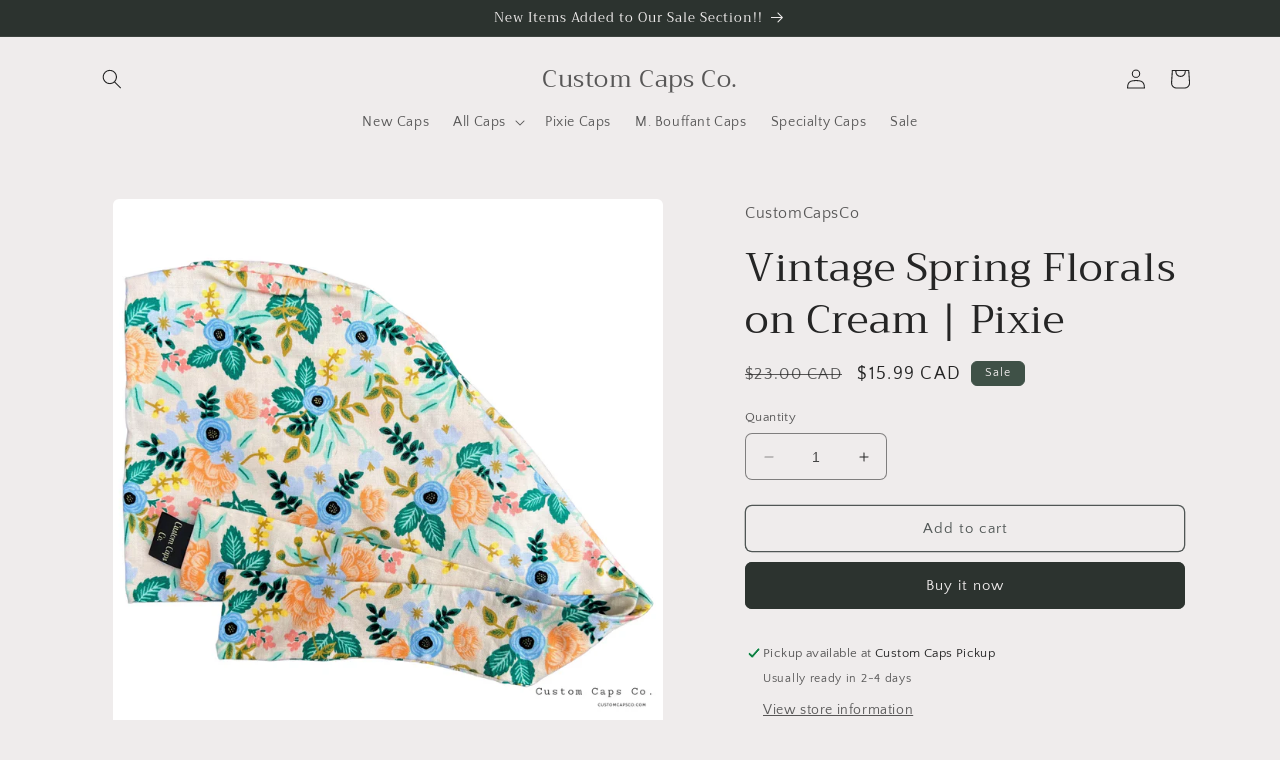

--- FILE ---
content_type: text/html; charset=utf-8
request_url: https://customcapsco.ca/products/vintage-spring-florals-on-cream-pixie
body_size: 32919
content:
<!doctype html>
<html class="no-js" lang="en">
  <head>
    <meta charset="utf-8">
    <meta http-equiv="X-UA-Compatible" content="IE=edge">
    <meta name="viewport" content="width=device-width,initial-scale=1">
    <meta name="theme-color" content="">
    <link rel="canonical" href="https://customcapsco.ca/products/vintage-spring-florals-on-cream-pixie">
    <link rel="preconnect" href="https://cdn.shopify.com" crossorigin><link rel="icon" type="image/png" href="//customcapsco.ca/cdn/shop/files/Blank_32_x_32.png?crop=center&height=32&v=1755019156&width=32"><link rel="preconnect" href="https://fonts.shopifycdn.com" crossorigin><title>
      Vintage Spring Florals on Cream | Pixie | Custom Caps Co.
</title>

    
      <meta name="description" content="Style: Pixie  Material: 100% Cotton, Elastic Measurements:  The width of these hats are approximately 26 inches from elastic end to elastic end. The length is approximately 7 inches.   Facts ➳ One size fits most! Ties and elastic at the back of the hat allow for better fitting!! ➳ Each hat will differ slightly with pat">
    

    

<meta property="og:site_name" content="Custom Caps Co.">
<meta property="og:url" content="https://customcapsco.ca/products/vintage-spring-florals-on-cream-pixie">
<meta property="og:title" content="Vintage Spring Florals on Cream | Pixie | Custom Caps Co.">
<meta property="og:type" content="product">
<meta property="og:description" content="Style: Pixie  Material: 100% Cotton, Elastic Measurements:  The width of these hats are approximately 26 inches from elastic end to elastic end. The length is approximately 7 inches.   Facts ➳ One size fits most! Ties and elastic at the back of the hat allow for better fitting!! ➳ Each hat will differ slightly with pat"><meta property="og:image" content="http://customcapsco.ca/cdn/shop/products/Blank2000x2000_49_88df426a-1cf0-4a03-bf77-d52d6259399f.jpg?v=1673745026">
  <meta property="og:image:secure_url" content="https://customcapsco.ca/cdn/shop/products/Blank2000x2000_49_88df426a-1cf0-4a03-bf77-d52d6259399f.jpg?v=1673745026">
  <meta property="og:image:width" content="2000">
  <meta property="og:image:height" content="2000"><meta property="og:price:amount" content="15.99">
  <meta property="og:price:currency" content="CAD"><meta name="twitter:card" content="summary_large_image">
<meta name="twitter:title" content="Vintage Spring Florals on Cream | Pixie | Custom Caps Co.">
<meta name="twitter:description" content="Style: Pixie  Material: 100% Cotton, Elastic Measurements:  The width of these hats are approximately 26 inches from elastic end to elastic end. The length is approximately 7 inches.   Facts ➳ One size fits most! Ties and elastic at the back of the hat allow for better fitting!! ➳ Each hat will differ slightly with pat">


    <script src="//customcapsco.ca/cdn/shop/t/5/assets/constants.js?v=95358004781563950421682618782" defer="defer"></script>
    <script src="//customcapsco.ca/cdn/shop/t/5/assets/pubsub.js?v=2921868252632587581682618782" defer="defer"></script>
    <script src="//customcapsco.ca/cdn/shop/t/5/assets/global.js?v=127210358271191040921682618782" defer="defer"></script>
    <script>window.performance && window.performance.mark && window.performance.mark('shopify.content_for_header.start');</script><meta id="shopify-digital-wallet" name="shopify-digital-wallet" content="/23275470926/digital_wallets/dialog">
<meta name="shopify-checkout-api-token" content="3d6e8df30809d82bb965d03be63177a2">
<meta id="in-context-paypal-metadata" data-shop-id="23275470926" data-venmo-supported="false" data-environment="production" data-locale="en_US" data-paypal-v4="true" data-currency="CAD">
<link rel="alternate" type="application/json+oembed" href="https://customcapsco.ca/products/vintage-spring-florals-on-cream-pixie.oembed">
<script async="async" src="/checkouts/internal/preloads.js?locale=en-CA"></script>
<script id="apple-pay-shop-capabilities" type="application/json">{"shopId":23275470926,"countryCode":"CA","currencyCode":"CAD","merchantCapabilities":["supports3DS"],"merchantId":"gid:\/\/shopify\/Shop\/23275470926","merchantName":"Custom Caps Co.","requiredBillingContactFields":["postalAddress","email","phone"],"requiredShippingContactFields":["postalAddress","email","phone"],"shippingType":"shipping","supportedNetworks":["visa","masterCard","amex","discover","interac","jcb"],"total":{"type":"pending","label":"Custom Caps Co.","amount":"1.00"},"shopifyPaymentsEnabled":true,"supportsSubscriptions":true}</script>
<script id="shopify-features" type="application/json">{"accessToken":"3d6e8df30809d82bb965d03be63177a2","betas":["rich-media-storefront-analytics"],"domain":"customcapsco.ca","predictiveSearch":true,"shopId":23275470926,"locale":"en"}</script>
<script>var Shopify = Shopify || {};
Shopify.shop = "customcapsco-ca.myshopify.com";
Shopify.locale = "en";
Shopify.currency = {"active":"CAD","rate":"1.0"};
Shopify.country = "CA";
Shopify.theme = {"name":"Craft","id":148060471579,"schema_name":"Craft","schema_version":"9.0.0","theme_store_id":1368,"role":"main"};
Shopify.theme.handle = "null";
Shopify.theme.style = {"id":null,"handle":null};
Shopify.cdnHost = "customcapsco.ca/cdn";
Shopify.routes = Shopify.routes || {};
Shopify.routes.root = "/";</script>
<script type="module">!function(o){(o.Shopify=o.Shopify||{}).modules=!0}(window);</script>
<script>!function(o){function n(){var o=[];function n(){o.push(Array.prototype.slice.apply(arguments))}return n.q=o,n}var t=o.Shopify=o.Shopify||{};t.loadFeatures=n(),t.autoloadFeatures=n()}(window);</script>
<script id="shop-js-analytics" type="application/json">{"pageType":"product"}</script>
<script defer="defer" async type="module" src="//customcapsco.ca/cdn/shopifycloud/shop-js/modules/v2/client.init-shop-cart-sync_C5BV16lS.en.esm.js"></script>
<script defer="defer" async type="module" src="//customcapsco.ca/cdn/shopifycloud/shop-js/modules/v2/chunk.common_CygWptCX.esm.js"></script>
<script type="module">
  await import("//customcapsco.ca/cdn/shopifycloud/shop-js/modules/v2/client.init-shop-cart-sync_C5BV16lS.en.esm.js");
await import("//customcapsco.ca/cdn/shopifycloud/shop-js/modules/v2/chunk.common_CygWptCX.esm.js");

  window.Shopify.SignInWithShop?.initShopCartSync?.({"fedCMEnabled":true,"windoidEnabled":true});

</script>
<script>(function() {
  var isLoaded = false;
  function asyncLoad() {
    if (isLoaded) return;
    isLoaded = true;
    var urls = ["https:\/\/app.marsello.com\/Portal\/Custom\/ScriptToInstall\/5ccfa982811f9e20b80f0d05?aProvId=5ccfa979811f9e0b44426adb\u0026shop=customcapsco-ca.myshopify.com","https:\/\/chimpstatic.com\/mcjs-connected\/js\/users\/0af4c7fe33ab669fd19108c59\/ac73331332c32395bcdeef309.js?shop=customcapsco-ca.myshopify.com","https:\/\/cloud.goldendev.win\/shopify\/show-recent-orders\/js\/show-recent-orders.js?shop=customcapsco-ca.myshopify.com","https:\/\/cozycountryredirectii.addons.business\/js\/eggbox\/255\/script_3a8892fd13aea314377eb921b4454b89.js?v=1\u0026sign=3a8892fd13aea314377eb921b4454b89\u0026shop=customcapsco-ca.myshopify.com","\/\/cdn.shopify.com\/proxy\/991e981fa61c6e4cc8cc2937334906e424fbc62cbe473cafe33dc7c499591fd6\/bucket.useifsapp.com\/theme-files-min\/js\/ifs-script-tag-min.js?v=2\u0026shop=customcapsco-ca.myshopify.com\u0026sp-cache-control=cHVibGljLCBtYXgtYWdlPTkwMA"];
    for (var i = 0; i < urls.length; i++) {
      var s = document.createElement('script');
      s.type = 'text/javascript';
      s.async = true;
      s.src = urls[i];
      var x = document.getElementsByTagName('script')[0];
      x.parentNode.insertBefore(s, x);
    }
  };
  if(window.attachEvent) {
    window.attachEvent('onload', asyncLoad);
  } else {
    window.addEventListener('load', asyncLoad, false);
  }
})();</script>
<script id="__st">var __st={"a":23275470926,"offset":-18000,"reqid":"2a715c35-9571-484d-b8b5-5e4b5ac24e57-1768741231","pageurl":"customcapsco.ca\/products\/vintage-spring-florals-on-cream-pixie","u":"e90b3255a0e6","p":"product","rtyp":"product","rid":6650905133134};</script>
<script>window.ShopifyPaypalV4VisibilityTracking = true;</script>
<script id="captcha-bootstrap">!function(){'use strict';const t='contact',e='account',n='new_comment',o=[[t,t],['blogs',n],['comments',n],[t,'customer']],c=[[e,'customer_login'],[e,'guest_login'],[e,'recover_customer_password'],[e,'create_customer']],r=t=>t.map((([t,e])=>`form[action*='/${t}']:not([data-nocaptcha='true']) input[name='form_type'][value='${e}']`)).join(','),a=t=>()=>t?[...document.querySelectorAll(t)].map((t=>t.form)):[];function s(){const t=[...o],e=r(t);return a(e)}const i='password',u='form_key',d=['recaptcha-v3-token','g-recaptcha-response','h-captcha-response',i],f=()=>{try{return window.sessionStorage}catch{return}},m='__shopify_v',_=t=>t.elements[u];function p(t,e,n=!1){try{const o=window.sessionStorage,c=JSON.parse(o.getItem(e)),{data:r}=function(t){const{data:e,action:n}=t;return t[m]||n?{data:e,action:n}:{data:t,action:n}}(c);for(const[e,n]of Object.entries(r))t.elements[e]&&(t.elements[e].value=n);n&&o.removeItem(e)}catch(o){console.error('form repopulation failed',{error:o})}}const l='form_type',E='cptcha';function T(t){t.dataset[E]=!0}const w=window,h=w.document,L='Shopify',v='ce_forms',y='captcha';let A=!1;((t,e)=>{const n=(g='f06e6c50-85a8-45c8-87d0-21a2b65856fe',I='https://cdn.shopify.com/shopifycloud/storefront-forms-hcaptcha/ce_storefront_forms_captcha_hcaptcha.v1.5.2.iife.js',D={infoText:'Protected by hCaptcha',privacyText:'Privacy',termsText:'Terms'},(t,e,n)=>{const o=w[L][v],c=o.bindForm;if(c)return c(t,g,e,D).then(n);var r;o.q.push([[t,g,e,D],n]),r=I,A||(h.body.append(Object.assign(h.createElement('script'),{id:'captcha-provider',async:!0,src:r})),A=!0)});var g,I,D;w[L]=w[L]||{},w[L][v]=w[L][v]||{},w[L][v].q=[],w[L][y]=w[L][y]||{},w[L][y].protect=function(t,e){n(t,void 0,e),T(t)},Object.freeze(w[L][y]),function(t,e,n,w,h,L){const[v,y,A,g]=function(t,e,n){const i=e?o:[],u=t?c:[],d=[...i,...u],f=r(d),m=r(i),_=r(d.filter((([t,e])=>n.includes(e))));return[a(f),a(m),a(_),s()]}(w,h,L),I=t=>{const e=t.target;return e instanceof HTMLFormElement?e:e&&e.form},D=t=>v().includes(t);t.addEventListener('submit',(t=>{const e=I(t);if(!e)return;const n=D(e)&&!e.dataset.hcaptchaBound&&!e.dataset.recaptchaBound,o=_(e),c=g().includes(e)&&(!o||!o.value);(n||c)&&t.preventDefault(),c&&!n&&(function(t){try{if(!f())return;!function(t){const e=f();if(!e)return;const n=_(t);if(!n)return;const o=n.value;o&&e.removeItem(o)}(t);const e=Array.from(Array(32),(()=>Math.random().toString(36)[2])).join('');!function(t,e){_(t)||t.append(Object.assign(document.createElement('input'),{type:'hidden',name:u})),t.elements[u].value=e}(t,e),function(t,e){const n=f();if(!n)return;const o=[...t.querySelectorAll(`input[type='${i}']`)].map((({name:t})=>t)),c=[...d,...o],r={};for(const[a,s]of new FormData(t).entries())c.includes(a)||(r[a]=s);n.setItem(e,JSON.stringify({[m]:1,action:t.action,data:r}))}(t,e)}catch(e){console.error('failed to persist form',e)}}(e),e.submit())}));const S=(t,e)=>{t&&!t.dataset[E]&&(n(t,e.some((e=>e===t))),T(t))};for(const o of['focusin','change'])t.addEventListener(o,(t=>{const e=I(t);D(e)&&S(e,y())}));const B=e.get('form_key'),M=e.get(l),P=B&&M;t.addEventListener('DOMContentLoaded',(()=>{const t=y();if(P)for(const e of t)e.elements[l].value===M&&p(e,B);[...new Set([...A(),...v().filter((t=>'true'===t.dataset.shopifyCaptcha))])].forEach((e=>S(e,t)))}))}(h,new URLSearchParams(w.location.search),n,t,e,['guest_login'])})(!0,!0)}();</script>
<script integrity="sha256-4kQ18oKyAcykRKYeNunJcIwy7WH5gtpwJnB7kiuLZ1E=" data-source-attribution="shopify.loadfeatures" defer="defer" src="//customcapsco.ca/cdn/shopifycloud/storefront/assets/storefront/load_feature-a0a9edcb.js" crossorigin="anonymous"></script>
<script data-source-attribution="shopify.dynamic_checkout.dynamic.init">var Shopify=Shopify||{};Shopify.PaymentButton=Shopify.PaymentButton||{isStorefrontPortableWallets:!0,init:function(){window.Shopify.PaymentButton.init=function(){};var t=document.createElement("script");t.src="https://customcapsco.ca/cdn/shopifycloud/portable-wallets/latest/portable-wallets.en.js",t.type="module",document.head.appendChild(t)}};
</script>
<script data-source-attribution="shopify.dynamic_checkout.buyer_consent">
  function portableWalletsHideBuyerConsent(e){var t=document.getElementById("shopify-buyer-consent"),n=document.getElementById("shopify-subscription-policy-button");t&&n&&(t.classList.add("hidden"),t.setAttribute("aria-hidden","true"),n.removeEventListener("click",e))}function portableWalletsShowBuyerConsent(e){var t=document.getElementById("shopify-buyer-consent"),n=document.getElementById("shopify-subscription-policy-button");t&&n&&(t.classList.remove("hidden"),t.removeAttribute("aria-hidden"),n.addEventListener("click",e))}window.Shopify?.PaymentButton&&(window.Shopify.PaymentButton.hideBuyerConsent=portableWalletsHideBuyerConsent,window.Shopify.PaymentButton.showBuyerConsent=portableWalletsShowBuyerConsent);
</script>
<script>
  function portableWalletsCleanup(e){e&&e.src&&console.error("Failed to load portable wallets script "+e.src);var t=document.querySelectorAll("shopify-accelerated-checkout .shopify-payment-button__skeleton, shopify-accelerated-checkout-cart .wallet-cart-button__skeleton"),e=document.getElementById("shopify-buyer-consent");for(let e=0;e<t.length;e++)t[e].remove();e&&e.remove()}function portableWalletsNotLoadedAsModule(e){e instanceof ErrorEvent&&"string"==typeof e.message&&e.message.includes("import.meta")&&"string"==typeof e.filename&&e.filename.includes("portable-wallets")&&(window.removeEventListener("error",portableWalletsNotLoadedAsModule),window.Shopify.PaymentButton.failedToLoad=e,"loading"===document.readyState?document.addEventListener("DOMContentLoaded",window.Shopify.PaymentButton.init):window.Shopify.PaymentButton.init())}window.addEventListener("error",portableWalletsNotLoadedAsModule);
</script>

<script type="module" src="https://customcapsco.ca/cdn/shopifycloud/portable-wallets/latest/portable-wallets.en.js" onError="portableWalletsCleanup(this)" crossorigin="anonymous"></script>
<script nomodule>
  document.addEventListener("DOMContentLoaded", portableWalletsCleanup);
</script>

<link id="shopify-accelerated-checkout-styles" rel="stylesheet" media="screen" href="https://customcapsco.ca/cdn/shopifycloud/portable-wallets/latest/accelerated-checkout-backwards-compat.css" crossorigin="anonymous">
<style id="shopify-accelerated-checkout-cart">
        #shopify-buyer-consent {
  margin-top: 1em;
  display: inline-block;
  width: 100%;
}

#shopify-buyer-consent.hidden {
  display: none;
}

#shopify-subscription-policy-button {
  background: none;
  border: none;
  padding: 0;
  text-decoration: underline;
  font-size: inherit;
  cursor: pointer;
}

#shopify-subscription-policy-button::before {
  box-shadow: none;
}

      </style>
<script id="sections-script" data-sections="header" defer="defer" src="//customcapsco.ca/cdn/shop/t/5/compiled_assets/scripts.js?1452"></script>
<script>window.performance && window.performance.mark && window.performance.mark('shopify.content_for_header.end');</script>


    <style data-shopify>
      @font-face {
  font-family: "Quattrocento Sans";
  font-weight: 400;
  font-style: normal;
  font-display: swap;
  src: url("//customcapsco.ca/cdn/fonts/quattrocento_sans/quattrocentosans_n4.ce5e9bf514e68f53bdd875976847cf755c702eaa.woff2") format("woff2"),
       url("//customcapsco.ca/cdn/fonts/quattrocento_sans/quattrocentosans_n4.44bbfb57d228eb8bb083d1f98e7d96e16137abce.woff") format("woff");
}

      @font-face {
  font-family: "Quattrocento Sans";
  font-weight: 700;
  font-style: normal;
  font-display: swap;
  src: url("//customcapsco.ca/cdn/fonts/quattrocento_sans/quattrocentosans_n7.bdda9092621b2e3b4284b12e8f0c092969b176c1.woff2") format("woff2"),
       url("//customcapsco.ca/cdn/fonts/quattrocento_sans/quattrocentosans_n7.3f8ab2a91343269966c4aa4831bcd588e7ce07b9.woff") format("woff");
}

      @font-face {
  font-family: "Quattrocento Sans";
  font-weight: 400;
  font-style: italic;
  font-display: swap;
  src: url("//customcapsco.ca/cdn/fonts/quattrocento_sans/quattrocentosans_i4.4f70b1e78f59fa1468e3436ab863ff0bf71e71bb.woff2") format("woff2"),
       url("//customcapsco.ca/cdn/fonts/quattrocento_sans/quattrocentosans_i4.b695efef5d957af404945574b7239740f79b899f.woff") format("woff");
}

      @font-face {
  font-family: "Quattrocento Sans";
  font-weight: 700;
  font-style: italic;
  font-display: swap;
  src: url("//customcapsco.ca/cdn/fonts/quattrocento_sans/quattrocentosans_i7.49d754c8032546c24062cf385f8660abbb11ef1e.woff2") format("woff2"),
       url("//customcapsco.ca/cdn/fonts/quattrocento_sans/quattrocentosans_i7.567b0b818999022d5a9ccb99542d8ff8cdb497df.woff") format("woff");
}

      @font-face {
  font-family: Trirong;
  font-weight: 400;
  font-style: normal;
  font-display: swap;
  src: url("//customcapsco.ca/cdn/fonts/trirong/trirong_n4.46b40419aaa69bf77077c3108d75dad5a0318d4b.woff2") format("woff2"),
       url("//customcapsco.ca/cdn/fonts/trirong/trirong_n4.97753898e63cd7e164ad614681eba2c7fe577190.woff") format("woff");
}


      :root {
        --font-body-family: "Quattrocento Sans", sans-serif;
        --font-body-style: normal;
        --font-body-weight: 400;
        --font-body-weight-bold: 700;

        --font-heading-family: Trirong, serif;
        --font-heading-style: normal;
        --font-heading-weight: 400;

        --font-body-scale: 1.0;
        --font-heading-scale: 1.0;

        --color-base-text: 37, 37, 37;
        --color-shadow: 37, 37, 37;
        --color-base-background-1: 239, 236, 236;
        --color-base-background-2: 255, 255, 255;
        --color-base-solid-button-labels: 239, 236, 236;
        --color-base-outline-button-labels: 80, 86, 85;
        --color-base-accent-1: 44, 51, 47;
        --color-base-accent-2: 63, 81, 71;
        --payment-terms-background-color: #EFECEC;

        --gradient-base-background-1: #EFECEC;
        --gradient-base-background-2: #FFFFFF;
        --gradient-base-accent-1: #2C332F;
        --gradient-base-accent-2: #3F5147;

        --media-padding: px;
        --media-border-opacity: 0.1;
        --media-border-width: 0px;
        --media-radius: 6px;
        --media-shadow-opacity: 0.0;
        --media-shadow-horizontal-offset: 0px;
        --media-shadow-vertical-offset: 4px;
        --media-shadow-blur-radius: 5px;
        --media-shadow-visible: 0;

        --page-width: 120rem;
        --page-width-margin: 0rem;

        --product-card-image-padding: 0.0rem;
        --product-card-corner-radius: 0.6rem;
        --product-card-text-alignment: left;
        --product-card-border-width: 0.1rem;
        --product-card-border-opacity: 0.1;
        --product-card-shadow-opacity: 0.0;
        --product-card-shadow-visible: 0;
        --product-card-shadow-horizontal-offset: 0.0rem;
        --product-card-shadow-vertical-offset: 0.4rem;
        --product-card-shadow-blur-radius: 0.5rem;

        --collection-card-image-padding: 0.0rem;
        --collection-card-corner-radius: 0.6rem;
        --collection-card-text-alignment: left;
        --collection-card-border-width: 0.1rem;
        --collection-card-border-opacity: 0.1;
        --collection-card-shadow-opacity: 0.0;
        --collection-card-shadow-visible: 0;
        --collection-card-shadow-horizontal-offset: 0.0rem;
        --collection-card-shadow-vertical-offset: 0.4rem;
        --collection-card-shadow-blur-radius: 0.5rem;

        --blog-card-image-padding: 0.0rem;
        --blog-card-corner-radius: 0.6rem;
        --blog-card-text-alignment: left;
        --blog-card-border-width: 0.1rem;
        --blog-card-border-opacity: 0.1;
        --blog-card-shadow-opacity: 0.0;
        --blog-card-shadow-visible: 0;
        --blog-card-shadow-horizontal-offset: 0.0rem;
        --blog-card-shadow-vertical-offset: 0.4rem;
        --blog-card-shadow-blur-radius: 0.5rem;

        --badge-corner-radius: 0.6rem;

        --popup-border-width: 1px;
        --popup-border-opacity: 0.5;
        --popup-corner-radius: 6px;
        --popup-shadow-opacity: 0.0;
        --popup-shadow-horizontal-offset: 0px;
        --popup-shadow-vertical-offset: 4px;
        --popup-shadow-blur-radius: 5px;

        --drawer-border-width: 1px;
        --drawer-border-opacity: 0.1;
        --drawer-shadow-opacity: 0.0;
        --drawer-shadow-horizontal-offset: 0px;
        --drawer-shadow-vertical-offset: 4px;
        --drawer-shadow-blur-radius: 5px;

        --spacing-sections-desktop: 0px;
        --spacing-sections-mobile: 0px;

        --grid-desktop-vertical-spacing: 20px;
        --grid-desktop-horizontal-spacing: 20px;
        --grid-mobile-vertical-spacing: 10px;
        --grid-mobile-horizontal-spacing: 10px;

        --text-boxes-border-opacity: 0.1;
        --text-boxes-border-width: 0px;
        --text-boxes-radius: 6px;
        --text-boxes-shadow-opacity: 0.0;
        --text-boxes-shadow-visible: 0;
        --text-boxes-shadow-horizontal-offset: 0px;
        --text-boxes-shadow-vertical-offset: 4px;
        --text-boxes-shadow-blur-radius: 5px;

        --buttons-radius: 6px;
        --buttons-radius-outset: 7px;
        --buttons-border-width: 1px;
        --buttons-border-opacity: 1.0;
        --buttons-shadow-opacity: 0.0;
        --buttons-shadow-visible: 0;
        --buttons-shadow-horizontal-offset: 0px;
        --buttons-shadow-vertical-offset: 4px;
        --buttons-shadow-blur-radius: 5px;
        --buttons-border-offset: 0.3px;

        --inputs-radius: 6px;
        --inputs-border-width: 1px;
        --inputs-border-opacity: 0.55;
        --inputs-shadow-opacity: 0.0;
        --inputs-shadow-horizontal-offset: 0px;
        --inputs-margin-offset: 0px;
        --inputs-shadow-vertical-offset: 4px;
        --inputs-shadow-blur-radius: 5px;
        --inputs-radius-outset: 7px;

        --variant-pills-radius: 40px;
        --variant-pills-border-width: 1px;
        --variant-pills-border-opacity: 0.55;
        --variant-pills-shadow-opacity: 0.0;
        --variant-pills-shadow-horizontal-offset: 0px;
        --variant-pills-shadow-vertical-offset: 4px;
        --variant-pills-shadow-blur-radius: 5px;
      }

      *,
      *::before,
      *::after {
        box-sizing: inherit;
      }

      html {
        box-sizing: border-box;
        font-size: calc(var(--font-body-scale) * 62.5%);
        height: 100%;
      }

      body {
        display: grid;
        grid-template-rows: auto auto 1fr auto;
        grid-template-columns: 100%;
        min-height: 100%;
        margin: 0;
        font-size: 1.5rem;
        letter-spacing: 0.06rem;
        line-height: calc(1 + 0.8 / var(--font-body-scale));
        font-family: var(--font-body-family);
        font-style: var(--font-body-style);
        font-weight: var(--font-body-weight);
      }

      @media screen and (min-width: 750px) {
        body {
          font-size: 1.6rem;
        }
      }
    </style>

    <link href="//customcapsco.ca/cdn/shop/t/5/assets/base.css?v=140624990073879848751682618781" rel="stylesheet" type="text/css" media="all" />
<link rel="preload" as="font" href="//customcapsco.ca/cdn/fonts/quattrocento_sans/quattrocentosans_n4.ce5e9bf514e68f53bdd875976847cf755c702eaa.woff2" type="font/woff2" crossorigin><link rel="preload" as="font" href="//customcapsco.ca/cdn/fonts/trirong/trirong_n4.46b40419aaa69bf77077c3108d75dad5a0318d4b.woff2" type="font/woff2" crossorigin><link rel="stylesheet" href="//customcapsco.ca/cdn/shop/t/5/assets/component-predictive-search.css?v=85913294783299393391682618781" media="print" onload="this.media='all'"><script>document.documentElement.className = document.documentElement.className.replace('no-js', 'js');
    if (Shopify.designMode) {
      document.documentElement.classList.add('shopify-design-mode');
    }
    </script>
  <script src="https://cdn.shopify.com/extensions/019b8cbe-684e-7816-b84e-59c9fa41ad1c/instagram-story-app-45/assets/instagram-story.js" type="text/javascript" defer="defer"></script>
<link href="https://cdn.shopify.com/extensions/019b8cbe-684e-7816-b84e-59c9fa41ad1c/instagram-story-app-45/assets/instagram-story.css" rel="stylesheet" type="text/css" media="all">
<link href="https://monorail-edge.shopifysvc.com" rel="dns-prefetch">
<script>(function(){if ("sendBeacon" in navigator && "performance" in window) {try {var session_token_from_headers = performance.getEntriesByType('navigation')[0].serverTiming.find(x => x.name == '_s').description;} catch {var session_token_from_headers = undefined;}var session_cookie_matches = document.cookie.match(/_shopify_s=([^;]*)/);var session_token_from_cookie = session_cookie_matches && session_cookie_matches.length === 2 ? session_cookie_matches[1] : "";var session_token = session_token_from_headers || session_token_from_cookie || "";function handle_abandonment_event(e) {var entries = performance.getEntries().filter(function(entry) {return /monorail-edge.shopifysvc.com/.test(entry.name);});if (!window.abandonment_tracked && entries.length === 0) {window.abandonment_tracked = true;var currentMs = Date.now();var navigation_start = performance.timing.navigationStart;var payload = {shop_id: 23275470926,url: window.location.href,navigation_start,duration: currentMs - navigation_start,session_token,page_type: "product"};window.navigator.sendBeacon("https://monorail-edge.shopifysvc.com/v1/produce", JSON.stringify({schema_id: "online_store_buyer_site_abandonment/1.1",payload: payload,metadata: {event_created_at_ms: currentMs,event_sent_at_ms: currentMs}}));}}window.addEventListener('pagehide', handle_abandonment_event);}}());</script>
<script id="web-pixels-manager-setup">(function e(e,d,r,n,o){if(void 0===o&&(o={}),!Boolean(null===(a=null===(i=window.Shopify)||void 0===i?void 0:i.analytics)||void 0===a?void 0:a.replayQueue)){var i,a;window.Shopify=window.Shopify||{};var t=window.Shopify;t.analytics=t.analytics||{};var s=t.analytics;s.replayQueue=[],s.publish=function(e,d,r){return s.replayQueue.push([e,d,r]),!0};try{self.performance.mark("wpm:start")}catch(e){}var l=function(){var e={modern:/Edge?\/(1{2}[4-9]|1[2-9]\d|[2-9]\d{2}|\d{4,})\.\d+(\.\d+|)|Firefox\/(1{2}[4-9]|1[2-9]\d|[2-9]\d{2}|\d{4,})\.\d+(\.\d+|)|Chrom(ium|e)\/(9{2}|\d{3,})\.\d+(\.\d+|)|(Maci|X1{2}).+ Version\/(15\.\d+|(1[6-9]|[2-9]\d|\d{3,})\.\d+)([,.]\d+|)( \(\w+\)|)( Mobile\/\w+|) Safari\/|Chrome.+OPR\/(9{2}|\d{3,})\.\d+\.\d+|(CPU[ +]OS|iPhone[ +]OS|CPU[ +]iPhone|CPU IPhone OS|CPU iPad OS)[ +]+(15[._]\d+|(1[6-9]|[2-9]\d|\d{3,})[._]\d+)([._]\d+|)|Android:?[ /-](13[3-9]|1[4-9]\d|[2-9]\d{2}|\d{4,})(\.\d+|)(\.\d+|)|Android.+Firefox\/(13[5-9]|1[4-9]\d|[2-9]\d{2}|\d{4,})\.\d+(\.\d+|)|Android.+Chrom(ium|e)\/(13[3-9]|1[4-9]\d|[2-9]\d{2}|\d{4,})\.\d+(\.\d+|)|SamsungBrowser\/([2-9]\d|\d{3,})\.\d+/,legacy:/Edge?\/(1[6-9]|[2-9]\d|\d{3,})\.\d+(\.\d+|)|Firefox\/(5[4-9]|[6-9]\d|\d{3,})\.\d+(\.\d+|)|Chrom(ium|e)\/(5[1-9]|[6-9]\d|\d{3,})\.\d+(\.\d+|)([\d.]+$|.*Safari\/(?![\d.]+ Edge\/[\d.]+$))|(Maci|X1{2}).+ Version\/(10\.\d+|(1[1-9]|[2-9]\d|\d{3,})\.\d+)([,.]\d+|)( \(\w+\)|)( Mobile\/\w+|) Safari\/|Chrome.+OPR\/(3[89]|[4-9]\d|\d{3,})\.\d+\.\d+|(CPU[ +]OS|iPhone[ +]OS|CPU[ +]iPhone|CPU IPhone OS|CPU iPad OS)[ +]+(10[._]\d+|(1[1-9]|[2-9]\d|\d{3,})[._]\d+)([._]\d+|)|Android:?[ /-](13[3-9]|1[4-9]\d|[2-9]\d{2}|\d{4,})(\.\d+|)(\.\d+|)|Mobile Safari.+OPR\/([89]\d|\d{3,})\.\d+\.\d+|Android.+Firefox\/(13[5-9]|1[4-9]\d|[2-9]\d{2}|\d{4,})\.\d+(\.\d+|)|Android.+Chrom(ium|e)\/(13[3-9]|1[4-9]\d|[2-9]\d{2}|\d{4,})\.\d+(\.\d+|)|Android.+(UC? ?Browser|UCWEB|U3)[ /]?(15\.([5-9]|\d{2,})|(1[6-9]|[2-9]\d|\d{3,})\.\d+)\.\d+|SamsungBrowser\/(5\.\d+|([6-9]|\d{2,})\.\d+)|Android.+MQ{2}Browser\/(14(\.(9|\d{2,})|)|(1[5-9]|[2-9]\d|\d{3,})(\.\d+|))(\.\d+|)|K[Aa][Ii]OS\/(3\.\d+|([4-9]|\d{2,})\.\d+)(\.\d+|)/},d=e.modern,r=e.legacy,n=navigator.userAgent;return n.match(d)?"modern":n.match(r)?"legacy":"unknown"}(),u="modern"===l?"modern":"legacy",c=(null!=n?n:{modern:"",legacy:""})[u],f=function(e){return[e.baseUrl,"/wpm","/b",e.hashVersion,"modern"===e.buildTarget?"m":"l",".js"].join("")}({baseUrl:d,hashVersion:r,buildTarget:u}),m=function(e){var d=e.version,r=e.bundleTarget,n=e.surface,o=e.pageUrl,i=e.monorailEndpoint;return{emit:function(e){var a=e.status,t=e.errorMsg,s=(new Date).getTime(),l=JSON.stringify({metadata:{event_sent_at_ms:s},events:[{schema_id:"web_pixels_manager_load/3.1",payload:{version:d,bundle_target:r,page_url:o,status:a,surface:n,error_msg:t},metadata:{event_created_at_ms:s}}]});if(!i)return console&&console.warn&&console.warn("[Web Pixels Manager] No Monorail endpoint provided, skipping logging."),!1;try{return self.navigator.sendBeacon.bind(self.navigator)(i,l)}catch(e){}var u=new XMLHttpRequest;try{return u.open("POST",i,!0),u.setRequestHeader("Content-Type","text/plain"),u.send(l),!0}catch(e){return console&&console.warn&&console.warn("[Web Pixels Manager] Got an unhandled error while logging to Monorail."),!1}}}}({version:r,bundleTarget:l,surface:e.surface,pageUrl:self.location.href,monorailEndpoint:e.monorailEndpoint});try{o.browserTarget=l,function(e){var d=e.src,r=e.async,n=void 0===r||r,o=e.onload,i=e.onerror,a=e.sri,t=e.scriptDataAttributes,s=void 0===t?{}:t,l=document.createElement("script"),u=document.querySelector("head"),c=document.querySelector("body");if(l.async=n,l.src=d,a&&(l.integrity=a,l.crossOrigin="anonymous"),s)for(var f in s)if(Object.prototype.hasOwnProperty.call(s,f))try{l.dataset[f]=s[f]}catch(e){}if(o&&l.addEventListener("load",o),i&&l.addEventListener("error",i),u)u.appendChild(l);else{if(!c)throw new Error("Did not find a head or body element to append the script");c.appendChild(l)}}({src:f,async:!0,onload:function(){if(!function(){var e,d;return Boolean(null===(d=null===(e=window.Shopify)||void 0===e?void 0:e.analytics)||void 0===d?void 0:d.initialized)}()){var d=window.webPixelsManager.init(e)||void 0;if(d){var r=window.Shopify.analytics;r.replayQueue.forEach((function(e){var r=e[0],n=e[1],o=e[2];d.publishCustomEvent(r,n,o)})),r.replayQueue=[],r.publish=d.publishCustomEvent,r.visitor=d.visitor,r.initialized=!0}}},onerror:function(){return m.emit({status:"failed",errorMsg:"".concat(f," has failed to load")})},sri:function(e){var d=/^sha384-[A-Za-z0-9+/=]+$/;return"string"==typeof e&&d.test(e)}(c)?c:"",scriptDataAttributes:o}),m.emit({status:"loading"})}catch(e){m.emit({status:"failed",errorMsg:(null==e?void 0:e.message)||"Unknown error"})}}})({shopId: 23275470926,storefrontBaseUrl: "https://customcapsco.ca",extensionsBaseUrl: "https://extensions.shopifycdn.com/cdn/shopifycloud/web-pixels-manager",monorailEndpoint: "https://monorail-edge.shopifysvc.com/unstable/produce_batch",surface: "storefront-renderer",enabledBetaFlags: ["2dca8a86"],webPixelsConfigList: [{"id":"142508315","eventPayloadVersion":"v1","runtimeContext":"LAX","scriptVersion":"1","type":"CUSTOM","privacyPurposes":["ANALYTICS"],"name":"Google Analytics tag (migrated)"},{"id":"shopify-app-pixel","configuration":"{}","eventPayloadVersion":"v1","runtimeContext":"STRICT","scriptVersion":"0450","apiClientId":"shopify-pixel","type":"APP","privacyPurposes":["ANALYTICS","MARKETING"]},{"id":"shopify-custom-pixel","eventPayloadVersion":"v1","runtimeContext":"LAX","scriptVersion":"0450","apiClientId":"shopify-pixel","type":"CUSTOM","privacyPurposes":["ANALYTICS","MARKETING"]}],isMerchantRequest: false,initData: {"shop":{"name":"Custom Caps Co.","paymentSettings":{"currencyCode":"CAD"},"myshopifyDomain":"customcapsco-ca.myshopify.com","countryCode":"CA","storefrontUrl":"https:\/\/customcapsco.ca"},"customer":null,"cart":null,"checkout":null,"productVariants":[{"price":{"amount":15.99,"currencyCode":"CAD"},"product":{"title":"Vintage Spring Florals on Cream | Pixie","vendor":"CustomCapsCo","id":"6650905133134","untranslatedTitle":"Vintage Spring Florals on Cream | Pixie","url":"\/products\/vintage-spring-florals-on-cream-pixie","type":"Pixie Cap"},"id":"39502599061582","image":{"src":"\/\/customcapsco.ca\/cdn\/shop\/products\/Blank2000x2000_49_88df426a-1cf0-4a03-bf77-d52d6259399f.jpg?v=1673745026"},"sku":"055426799","title":"Default Title","untranslatedTitle":"Default Title"}],"purchasingCompany":null},},"https://customcapsco.ca/cdn","fcfee988w5aeb613cpc8e4bc33m6693e112",{"modern":"","legacy":""},{"shopId":"23275470926","storefrontBaseUrl":"https:\/\/customcapsco.ca","extensionBaseUrl":"https:\/\/extensions.shopifycdn.com\/cdn\/shopifycloud\/web-pixels-manager","surface":"storefront-renderer","enabledBetaFlags":"[\"2dca8a86\"]","isMerchantRequest":"false","hashVersion":"fcfee988w5aeb613cpc8e4bc33m6693e112","publish":"custom","events":"[[\"page_viewed\",{}],[\"product_viewed\",{\"productVariant\":{\"price\":{\"amount\":15.99,\"currencyCode\":\"CAD\"},\"product\":{\"title\":\"Vintage Spring Florals on Cream | Pixie\",\"vendor\":\"CustomCapsCo\",\"id\":\"6650905133134\",\"untranslatedTitle\":\"Vintage Spring Florals on Cream | Pixie\",\"url\":\"\/products\/vintage-spring-florals-on-cream-pixie\",\"type\":\"Pixie Cap\"},\"id\":\"39502599061582\",\"image\":{\"src\":\"\/\/customcapsco.ca\/cdn\/shop\/products\/Blank2000x2000_49_88df426a-1cf0-4a03-bf77-d52d6259399f.jpg?v=1673745026\"},\"sku\":\"055426799\",\"title\":\"Default Title\",\"untranslatedTitle\":\"Default Title\"}}]]"});</script><script>
  window.ShopifyAnalytics = window.ShopifyAnalytics || {};
  window.ShopifyAnalytics.meta = window.ShopifyAnalytics.meta || {};
  window.ShopifyAnalytics.meta.currency = 'CAD';
  var meta = {"product":{"id":6650905133134,"gid":"gid:\/\/shopify\/Product\/6650905133134","vendor":"CustomCapsCo","type":"Pixie Cap","handle":"vintage-spring-florals-on-cream-pixie","variants":[{"id":39502599061582,"price":1599,"name":"Vintage Spring Florals on Cream | Pixie","public_title":null,"sku":"055426799"}],"remote":false},"page":{"pageType":"product","resourceType":"product","resourceId":6650905133134,"requestId":"2a715c35-9571-484d-b8b5-5e4b5ac24e57-1768741231"}};
  for (var attr in meta) {
    window.ShopifyAnalytics.meta[attr] = meta[attr];
  }
</script>
<script class="analytics">
  (function () {
    var customDocumentWrite = function(content) {
      var jquery = null;

      if (window.jQuery) {
        jquery = window.jQuery;
      } else if (window.Checkout && window.Checkout.$) {
        jquery = window.Checkout.$;
      }

      if (jquery) {
        jquery('body').append(content);
      }
    };

    var hasLoggedConversion = function(token) {
      if (token) {
        return document.cookie.indexOf('loggedConversion=' + token) !== -1;
      }
      return false;
    }

    var setCookieIfConversion = function(token) {
      if (token) {
        var twoMonthsFromNow = new Date(Date.now());
        twoMonthsFromNow.setMonth(twoMonthsFromNow.getMonth() + 2);

        document.cookie = 'loggedConversion=' + token + '; expires=' + twoMonthsFromNow;
      }
    }

    var trekkie = window.ShopifyAnalytics.lib = window.trekkie = window.trekkie || [];
    if (trekkie.integrations) {
      return;
    }
    trekkie.methods = [
      'identify',
      'page',
      'ready',
      'track',
      'trackForm',
      'trackLink'
    ];
    trekkie.factory = function(method) {
      return function() {
        var args = Array.prototype.slice.call(arguments);
        args.unshift(method);
        trekkie.push(args);
        return trekkie;
      };
    };
    for (var i = 0; i < trekkie.methods.length; i++) {
      var key = trekkie.methods[i];
      trekkie[key] = trekkie.factory(key);
    }
    trekkie.load = function(config) {
      trekkie.config = config || {};
      trekkie.config.initialDocumentCookie = document.cookie;
      var first = document.getElementsByTagName('script')[0];
      var script = document.createElement('script');
      script.type = 'text/javascript';
      script.onerror = function(e) {
        var scriptFallback = document.createElement('script');
        scriptFallback.type = 'text/javascript';
        scriptFallback.onerror = function(error) {
                var Monorail = {
      produce: function produce(monorailDomain, schemaId, payload) {
        var currentMs = new Date().getTime();
        var event = {
          schema_id: schemaId,
          payload: payload,
          metadata: {
            event_created_at_ms: currentMs,
            event_sent_at_ms: currentMs
          }
        };
        return Monorail.sendRequest("https://" + monorailDomain + "/v1/produce", JSON.stringify(event));
      },
      sendRequest: function sendRequest(endpointUrl, payload) {
        // Try the sendBeacon API
        if (window && window.navigator && typeof window.navigator.sendBeacon === 'function' && typeof window.Blob === 'function' && !Monorail.isIos12()) {
          var blobData = new window.Blob([payload], {
            type: 'text/plain'
          });

          if (window.navigator.sendBeacon(endpointUrl, blobData)) {
            return true;
          } // sendBeacon was not successful

        } // XHR beacon

        var xhr = new XMLHttpRequest();

        try {
          xhr.open('POST', endpointUrl);
          xhr.setRequestHeader('Content-Type', 'text/plain');
          xhr.send(payload);
        } catch (e) {
          console.log(e);
        }

        return false;
      },
      isIos12: function isIos12() {
        return window.navigator.userAgent.lastIndexOf('iPhone; CPU iPhone OS 12_') !== -1 || window.navigator.userAgent.lastIndexOf('iPad; CPU OS 12_') !== -1;
      }
    };
    Monorail.produce('monorail-edge.shopifysvc.com',
      'trekkie_storefront_load_errors/1.1',
      {shop_id: 23275470926,
      theme_id: 148060471579,
      app_name: "storefront",
      context_url: window.location.href,
      source_url: "//customcapsco.ca/cdn/s/trekkie.storefront.cd680fe47e6c39ca5d5df5f0a32d569bc48c0f27.min.js"});

        };
        scriptFallback.async = true;
        scriptFallback.src = '//customcapsco.ca/cdn/s/trekkie.storefront.cd680fe47e6c39ca5d5df5f0a32d569bc48c0f27.min.js';
        first.parentNode.insertBefore(scriptFallback, first);
      };
      script.async = true;
      script.src = '//customcapsco.ca/cdn/s/trekkie.storefront.cd680fe47e6c39ca5d5df5f0a32d569bc48c0f27.min.js';
      first.parentNode.insertBefore(script, first);
    };
    trekkie.load(
      {"Trekkie":{"appName":"storefront","development":false,"defaultAttributes":{"shopId":23275470926,"isMerchantRequest":null,"themeId":148060471579,"themeCityHash":"731206046028199733","contentLanguage":"en","currency":"CAD","eventMetadataId":"180036b5-1775-41a3-921a-b595bed630a6"},"isServerSideCookieWritingEnabled":true,"monorailRegion":"shop_domain","enabledBetaFlags":["65f19447"]},"Session Attribution":{},"S2S":{"facebookCapiEnabled":false,"source":"trekkie-storefront-renderer","apiClientId":580111}}
    );

    var loaded = false;
    trekkie.ready(function() {
      if (loaded) return;
      loaded = true;

      window.ShopifyAnalytics.lib = window.trekkie;

      var originalDocumentWrite = document.write;
      document.write = customDocumentWrite;
      try { window.ShopifyAnalytics.merchantGoogleAnalytics.call(this); } catch(error) {};
      document.write = originalDocumentWrite;

      window.ShopifyAnalytics.lib.page(null,{"pageType":"product","resourceType":"product","resourceId":6650905133134,"requestId":"2a715c35-9571-484d-b8b5-5e4b5ac24e57-1768741231","shopifyEmitted":true});

      var match = window.location.pathname.match(/checkouts\/(.+)\/(thank_you|post_purchase)/)
      var token = match? match[1]: undefined;
      if (!hasLoggedConversion(token)) {
        setCookieIfConversion(token);
        window.ShopifyAnalytics.lib.track("Viewed Product",{"currency":"CAD","variantId":39502599061582,"productId":6650905133134,"productGid":"gid:\/\/shopify\/Product\/6650905133134","name":"Vintage Spring Florals on Cream | Pixie","price":"15.99","sku":"055426799","brand":"CustomCapsCo","variant":null,"category":"Pixie Cap","nonInteraction":true,"remote":false},undefined,undefined,{"shopifyEmitted":true});
      window.ShopifyAnalytics.lib.track("monorail:\/\/trekkie_storefront_viewed_product\/1.1",{"currency":"CAD","variantId":39502599061582,"productId":6650905133134,"productGid":"gid:\/\/shopify\/Product\/6650905133134","name":"Vintage Spring Florals on Cream | Pixie","price":"15.99","sku":"055426799","brand":"CustomCapsCo","variant":null,"category":"Pixie Cap","nonInteraction":true,"remote":false,"referer":"https:\/\/customcapsco.ca\/products\/vintage-spring-florals-on-cream-pixie"});
      }
    });


        var eventsListenerScript = document.createElement('script');
        eventsListenerScript.async = true;
        eventsListenerScript.src = "//customcapsco.ca/cdn/shopifycloud/storefront/assets/shop_events_listener-3da45d37.js";
        document.getElementsByTagName('head')[0].appendChild(eventsListenerScript);

})();</script>
  <script>
  if (!window.ga || (window.ga && typeof window.ga !== 'function')) {
    window.ga = function ga() {
      (window.ga.q = window.ga.q || []).push(arguments);
      if (window.Shopify && window.Shopify.analytics && typeof window.Shopify.analytics.publish === 'function') {
        window.Shopify.analytics.publish("ga_stub_called", {}, {sendTo: "google_osp_migration"});
      }
      console.error("Shopify's Google Analytics stub called with:", Array.from(arguments), "\nSee https://help.shopify.com/manual/promoting-marketing/pixels/pixel-migration#google for more information.");
    };
    if (window.Shopify && window.Shopify.analytics && typeof window.Shopify.analytics.publish === 'function') {
      window.Shopify.analytics.publish("ga_stub_initialized", {}, {sendTo: "google_osp_migration"});
    }
  }
</script>
<script
  defer
  src="https://customcapsco.ca/cdn/shopifycloud/perf-kit/shopify-perf-kit-3.0.4.min.js"
  data-application="storefront-renderer"
  data-shop-id="23275470926"
  data-render-region="gcp-us-central1"
  data-page-type="product"
  data-theme-instance-id="148060471579"
  data-theme-name="Craft"
  data-theme-version="9.0.0"
  data-monorail-region="shop_domain"
  data-resource-timing-sampling-rate="10"
  data-shs="true"
  data-shs-beacon="true"
  data-shs-export-with-fetch="true"
  data-shs-logs-sample-rate="1"
  data-shs-beacon-endpoint="https://customcapsco.ca/api/collect"
></script>
</head>

  <body class="gradient">
    <a class="skip-to-content-link button visually-hidden" href="#MainContent">
      Skip to content
    </a><!-- BEGIN sections: header-group -->
<div id="shopify-section-sections--18736988619035__announcement-bar" class="shopify-section shopify-section-group-header-group announcement-bar-section"><div class="announcement-bar color-accent-1 gradient" role="region" aria-label="Announcement" ><a href="/collections/sale" class="announcement-bar__link link link--text focus-inset animate-arrow"><div class="page-width">
                <p class="announcement-bar__message center h5">
                  <span>New Items Added to Our Sale Section!!</span><svg
  viewBox="0 0 14 10"
  fill="none"
  aria-hidden="true"
  focusable="false"
  class="icon icon-arrow"
  xmlns="http://www.w3.org/2000/svg"
>
  <path fill-rule="evenodd" clip-rule="evenodd" d="M8.537.808a.5.5 0 01.817-.162l4 4a.5.5 0 010 .708l-4 4a.5.5 0 11-.708-.708L11.793 5.5H1a.5.5 0 010-1h10.793L8.646 1.354a.5.5 0 01-.109-.546z" fill="currentColor">
</svg>

</p>
              </div></a></div>
</div><div id="shopify-section-sections--18736988619035__header" class="shopify-section shopify-section-group-header-group section-header"><link rel="stylesheet" href="//customcapsco.ca/cdn/shop/t/5/assets/component-list-menu.css?v=151968516119678728991682618781" media="print" onload="this.media='all'">
<link rel="stylesheet" href="//customcapsco.ca/cdn/shop/t/5/assets/component-search.css?v=184225813856820874251682618782" media="print" onload="this.media='all'">
<link rel="stylesheet" href="//customcapsco.ca/cdn/shop/t/5/assets/component-menu-drawer.css?v=94074963897493609391682618781" media="print" onload="this.media='all'">
<link rel="stylesheet" href="//customcapsco.ca/cdn/shop/t/5/assets/component-cart-notification.css?v=108833082844665799571682618781" media="print" onload="this.media='all'">
<link rel="stylesheet" href="//customcapsco.ca/cdn/shop/t/5/assets/component-cart-items.css?v=29412722223528841861682618781" media="print" onload="this.media='all'"><link rel="stylesheet" href="//customcapsco.ca/cdn/shop/t/5/assets/component-price.css?v=65402837579211014041682618781" media="print" onload="this.media='all'">
  <link rel="stylesheet" href="//customcapsco.ca/cdn/shop/t/5/assets/component-loading-overlay.css?v=167310470843593579841682618781" media="print" onload="this.media='all'"><noscript><link href="//customcapsco.ca/cdn/shop/t/5/assets/component-list-menu.css?v=151968516119678728991682618781" rel="stylesheet" type="text/css" media="all" /></noscript>
<noscript><link href="//customcapsco.ca/cdn/shop/t/5/assets/component-search.css?v=184225813856820874251682618782" rel="stylesheet" type="text/css" media="all" /></noscript>
<noscript><link href="//customcapsco.ca/cdn/shop/t/5/assets/component-menu-drawer.css?v=94074963897493609391682618781" rel="stylesheet" type="text/css" media="all" /></noscript>
<noscript><link href="//customcapsco.ca/cdn/shop/t/5/assets/component-cart-notification.css?v=108833082844665799571682618781" rel="stylesheet" type="text/css" media="all" /></noscript>
<noscript><link href="//customcapsco.ca/cdn/shop/t/5/assets/component-cart-items.css?v=29412722223528841861682618781" rel="stylesheet" type="text/css" media="all" /></noscript>

<style>
  header-drawer {
    justify-self: start;
    margin-left: -1.2rem;
  }@media screen and (min-width: 990px) {
      header-drawer {
        display: none;
      }
    }.menu-drawer-container {
    display: flex;
  }

  .list-menu {
    list-style: none;
    padding: 0;
    margin: 0;
  }

  .list-menu--inline {
    display: inline-flex;
    flex-wrap: wrap;
  }

  summary.list-menu__item {
    padding-right: 2.7rem;
  }

  .list-menu__item {
    display: flex;
    align-items: center;
    line-height: calc(1 + 0.3 / var(--font-body-scale));
  }

  .list-menu__item--link {
    text-decoration: none;
    padding-bottom: 1rem;
    padding-top: 1rem;
    line-height: calc(1 + 0.8 / var(--font-body-scale));
  }

  @media screen and (min-width: 750px) {
    .list-menu__item--link {
      padding-bottom: 0.5rem;
      padding-top: 0.5rem;
    }
  }
</style><style data-shopify>.header {
    padding-top: 10px;
    padding-bottom: 10px;
  }

  .section-header {
    position: sticky; /* This is for fixing a Safari z-index issue. PR #2147 */
    margin-bottom: 0px;
  }

  @media screen and (min-width: 750px) {
    .section-header {
      margin-bottom: 0px;
    }
  }

  @media screen and (min-width: 990px) {
    .header {
      padding-top: 20px;
      padding-bottom: 20px;
    }
  }</style><script src="//customcapsco.ca/cdn/shop/t/5/assets/details-disclosure.js?v=153497636716254413831682618782" defer="defer"></script>
<script src="//customcapsco.ca/cdn/shop/t/5/assets/details-modal.js?v=4511761896672669691682618782" defer="defer"></script>
<script src="//customcapsco.ca/cdn/shop/t/5/assets/cart-notification.js?v=160453272920806432391682618781" defer="defer"></script>
<script src="//customcapsco.ca/cdn/shop/t/5/assets/search-form.js?v=113639710312857635801682618782" defer="defer"></script><svg xmlns="http://www.w3.org/2000/svg" class="hidden">
  <symbol id="icon-search" viewbox="0 0 18 19" fill="none">
    <path fill-rule="evenodd" clip-rule="evenodd" d="M11.03 11.68A5.784 5.784 0 112.85 3.5a5.784 5.784 0 018.18 8.18zm.26 1.12a6.78 6.78 0 11.72-.7l5.4 5.4a.5.5 0 11-.71.7l-5.41-5.4z" fill="currentColor"/>
  </symbol>

  <symbol id="icon-reset" class="icon icon-close"  fill="none" viewBox="0 0 18 18" stroke="currentColor">
    <circle r="8.5" cy="9" cx="9" stroke-opacity="0.2"/>
    <path d="M6.82972 6.82915L1.17193 1.17097" stroke-linecap="round" stroke-linejoin="round" transform="translate(5 5)"/>
    <path d="M1.22896 6.88502L6.77288 1.11523" stroke-linecap="round" stroke-linejoin="round" transform="translate(5 5)"/>
  </symbol>

  <symbol id="icon-close" class="icon icon-close" fill="none" viewBox="0 0 18 17">
    <path d="M.865 15.978a.5.5 0 00.707.707l7.433-7.431 7.579 7.282a.501.501 0 00.846-.37.5.5 0 00-.153-.351L9.712 8.546l7.417-7.416a.5.5 0 10-.707-.708L8.991 7.853 1.413.573a.5.5 0 10-.693.72l7.563 7.268-7.418 7.417z" fill="currentColor">
  </symbol>
</svg><div class="header-wrapper color-background-1 gradient">
  <header class="header header--top-center header--mobile-center page-width header--has-menu"><header-drawer data-breakpoint="tablet">
        <details id="Details-menu-drawer-container" class="menu-drawer-container">
          <summary class="header__icon header__icon--menu header__icon--summary link focus-inset" aria-label="Menu">
            <span>
              <svg
  xmlns="http://www.w3.org/2000/svg"
  aria-hidden="true"
  focusable="false"
  class="icon icon-hamburger"
  fill="none"
  viewBox="0 0 18 16"
>
  <path d="M1 .5a.5.5 0 100 1h15.71a.5.5 0 000-1H1zM.5 8a.5.5 0 01.5-.5h15.71a.5.5 0 010 1H1A.5.5 0 01.5 8zm0 7a.5.5 0 01.5-.5h15.71a.5.5 0 010 1H1a.5.5 0 01-.5-.5z" fill="currentColor">
</svg>

              <svg
  xmlns="http://www.w3.org/2000/svg"
  aria-hidden="true"
  focusable="false"
  class="icon icon-close"
  fill="none"
  viewBox="0 0 18 17"
>
  <path d="M.865 15.978a.5.5 0 00.707.707l7.433-7.431 7.579 7.282a.501.501 0 00.846-.37.5.5 0 00-.153-.351L9.712 8.546l7.417-7.416a.5.5 0 10-.707-.708L8.991 7.853 1.413.573a.5.5 0 10-.693.72l7.563 7.268-7.418 7.417z" fill="currentColor">
</svg>

            </span>
          </summary>
          <div id="menu-drawer" class="gradient menu-drawer motion-reduce" tabindex="-1">
            <div class="menu-drawer__inner-container">
              <div class="menu-drawer__navigation-container">
                <nav class="menu-drawer__navigation">
                  <ul class="menu-drawer__menu has-submenu list-menu" role="list"><li><a href="/collections/new-arrivals" class="menu-drawer__menu-item list-menu__item link link--text focus-inset">
                            New Caps
                          </a></li><li><details id="Details-menu-drawer-menu-item-2">
                            <summary class="menu-drawer__menu-item list-menu__item link link--text focus-inset">
                              All Caps
                              <svg
  viewBox="0 0 14 10"
  fill="none"
  aria-hidden="true"
  focusable="false"
  class="icon icon-arrow"
  xmlns="http://www.w3.org/2000/svg"
>
  <path fill-rule="evenodd" clip-rule="evenodd" d="M8.537.808a.5.5 0 01.817-.162l4 4a.5.5 0 010 .708l-4 4a.5.5 0 11-.708-.708L11.793 5.5H1a.5.5 0 010-1h10.793L8.646 1.354a.5.5 0 01-.109-.546z" fill="currentColor">
</svg>

                              <svg aria-hidden="true" focusable="false" class="icon icon-caret" viewBox="0 0 10 6">
  <path fill-rule="evenodd" clip-rule="evenodd" d="M9.354.646a.5.5 0 00-.708 0L5 4.293 1.354.646a.5.5 0 00-.708.708l4 4a.5.5 0 00.708 0l4-4a.5.5 0 000-.708z" fill="currentColor">
</svg>

                            </summary>
                            <div id="link-all-caps" class="menu-drawer__submenu has-submenu gradient motion-reduce" tabindex="-1">
                              <div class="menu-drawer__inner-submenu">
                                <button class="menu-drawer__close-button link link--text focus-inset" aria-expanded="true">
                                  <svg
  viewBox="0 0 14 10"
  fill="none"
  aria-hidden="true"
  focusable="false"
  class="icon icon-arrow"
  xmlns="http://www.w3.org/2000/svg"
>
  <path fill-rule="evenodd" clip-rule="evenodd" d="M8.537.808a.5.5 0 01.817-.162l4 4a.5.5 0 010 .708l-4 4a.5.5 0 11-.708-.708L11.793 5.5H1a.5.5 0 010-1h10.793L8.646 1.354a.5.5 0 01-.109-.546z" fill="currentColor">
</svg>

                                  All Caps
                                </button>
                                <ul class="menu-drawer__menu list-menu" role="list" tabindex="-1"><li><a href="/collections/animal-scrub-hats" class="menu-drawer__menu-item link link--text list-menu__item focus-inset">
                                          Animal Caps
                                        </a></li><li><a href="/collections/floral-scrub-hats" class="menu-drawer__menu-item link link--text list-menu__item focus-inset">
                                          Floral Caps
                                        </a></li><li><a href="/collections/geometrical-caps" class="menu-drawer__menu-item link link--text list-menu__item focus-inset">
                                          Geometrical Caps
                                        </a></li><li><a href="/collections/holiday-caps" class="menu-drawer__menu-item link link--text list-menu__item focus-inset">
                                          Holiday Caps
                                        </a></li><li><a href="/collections/novelty-scrub-hats" class="menu-drawer__menu-item link link--text list-menu__item focus-inset">
                                          Novelty Caps
                                        </a></li><li><a href="/collections/organic-cotton" class="menu-drawer__menu-item link link--text list-menu__item focus-inset">
                                          Organic Cotton 
                                        </a></li><li><a href="/collections/solid-caps" class="menu-drawer__menu-item link link--text list-menu__item focus-inset">
                                          Solids
                                        </a></li><li><a href="/collections/specialty-caps" class="menu-drawer__menu-item link link--text list-menu__item focus-inset">
                                          Specialty Caps
                                        </a></li></ul>
                              </div>
                            </div>
                          </details></li><li><a href="/collections/pixie-caps" class="menu-drawer__menu-item list-menu__item link link--text focus-inset">
                            Pixie Caps
                          </a></li><li><a href="/collections/modified-bouffant-caps" class="menu-drawer__menu-item list-menu__item link link--text focus-inset">
                            M. Bouffant Caps
                          </a></li><li><a href="/collections/specialty-caps" class="menu-drawer__menu-item list-menu__item link link--text focus-inset">
                            Specialty Caps
                          </a></li><li><a href="/collections/sale" class="menu-drawer__menu-item list-menu__item link link--text focus-inset">
                            Sale
                          </a></li></ul>
                </nav>
                <div class="menu-drawer__utility-links"><a href="/account/login" class="menu-drawer__account link focus-inset h5 medium-hide large-up-hide">
                      <svg
  xmlns="http://www.w3.org/2000/svg"
  aria-hidden="true"
  focusable="false"
  class="icon icon-account"
  fill="none"
  viewBox="0 0 18 19"
>
  <path fill-rule="evenodd" clip-rule="evenodd" d="M6 4.5a3 3 0 116 0 3 3 0 01-6 0zm3-4a4 4 0 100 8 4 4 0 000-8zm5.58 12.15c1.12.82 1.83 2.24 1.91 4.85H1.51c.08-2.6.79-4.03 1.9-4.85C4.66 11.75 6.5 11.5 9 11.5s4.35.26 5.58 1.15zM9 10.5c-2.5 0-4.65.24-6.17 1.35C1.27 12.98.5 14.93.5 18v.5h17V18c0-3.07-.77-5.02-2.33-6.15-1.52-1.1-3.67-1.35-6.17-1.35z" fill="currentColor">
</svg>

Log in</a><ul class="list list-social list-unstyled" role="list"><li class="list-social__item">
                        <a href="https://www.facebook.com/CustomCapsCo" class="list-social__link link"><svg aria-hidden="true" focusable="false" class="icon icon-facebook" viewBox="0 0 18 18">
  <path fill="currentColor" d="M16.42.61c.27 0 .5.1.69.28.19.2.28.42.28.7v15.44c0 .27-.1.5-.28.69a.94.94 0 01-.7.28h-4.39v-6.7h2.25l.31-2.65h-2.56v-1.7c0-.4.1-.72.28-.93.18-.2.5-.32 1-.32h1.37V3.35c-.6-.06-1.27-.1-2.01-.1-1.01 0-1.83.3-2.45.9-.62.6-.93 1.44-.93 2.53v1.97H7.04v2.65h2.24V18H.98c-.28 0-.5-.1-.7-.28a.94.94 0 01-.28-.7V1.59c0-.27.1-.5.28-.69a.94.94 0 01.7-.28h15.44z">
</svg>
<span class="visually-hidden">Facebook</span>
                        </a>
                      </li><li class="list-social__item">
                        <a href="https://www.pinterest.ca/customcaps/" class="list-social__link link"><svg aria-hidden="true" focusable="false" class="icon icon-pinterest" viewBox="0 0 17 18">
  <path fill="currentColor" d="M8.48.58a8.42 8.42 0 015.9 2.45 8.42 8.42 0 011.33 10.08 8.28 8.28 0 01-7.23 4.16 8.5 8.5 0 01-2.37-.32c.42-.68.7-1.29.85-1.8l.59-2.29c.14.28.41.52.8.73.4.2.8.31 1.24.31.87 0 1.65-.25 2.34-.75a4.87 4.87 0 001.6-2.05 7.3 7.3 0 00.56-2.93c0-1.3-.5-2.41-1.49-3.36a5.27 5.27 0 00-3.8-1.43c-.93 0-1.8.16-2.58.48A5.23 5.23 0 002.85 8.6c0 .75.14 1.41.43 1.98.28.56.7.96 1.27 1.2.1.04.19.04.26 0 .07-.03.12-.1.15-.2l.18-.68c.05-.15.02-.3-.11-.45a2.35 2.35 0 01-.57-1.63A3.96 3.96 0 018.6 4.8c1.09 0 1.94.3 2.54.89.61.6.92 1.37.92 2.32 0 .8-.11 1.54-.33 2.21a3.97 3.97 0 01-.93 1.62c-.4.4-.87.6-1.4.6-.43 0-.78-.15-1.06-.47-.27-.32-.36-.7-.26-1.13a111.14 111.14 0 01.47-1.6l.18-.73c.06-.26.09-.47.09-.65 0-.36-.1-.66-.28-.89-.2-.23-.47-.35-.83-.35-.45 0-.83.2-1.13.62-.3.41-.46.93-.46 1.56a4.1 4.1 0 00.18 1.15l.06.15c-.6 2.58-.95 4.1-1.08 4.54-.12.55-.16 1.2-.13 1.94a8.4 8.4 0 01-5-7.65c0-2.3.81-4.28 2.44-5.9A8.04 8.04 0 018.48.57z">
</svg>
<span class="visually-hidden">Pinterest</span>
                        </a>
                      </li><li class="list-social__item">
                        <a href="https://www.instagram.com/customcapsco/" class="list-social__link link"><svg aria-hidden="true" focusable="false" class="icon icon-instagram" viewBox="0 0 18 18">
  <path fill="currentColor" d="M8.77 1.58c2.34 0 2.62.01 3.54.05.86.04 1.32.18 1.63.3.41.17.7.35 1.01.66.3.3.5.6.65 1 .12.32.27.78.3 1.64.05.92.06 1.2.06 3.54s-.01 2.62-.05 3.54a4.79 4.79 0 01-.3 1.63c-.17.41-.35.7-.66 1.01-.3.3-.6.5-1.01.66-.31.12-.77.26-1.63.3-.92.04-1.2.05-3.54.05s-2.62 0-3.55-.05a4.79 4.79 0 01-1.62-.3c-.42-.16-.7-.35-1.01-.66-.31-.3-.5-.6-.66-1a4.87 4.87 0 01-.3-1.64c-.04-.92-.05-1.2-.05-3.54s0-2.62.05-3.54c.04-.86.18-1.32.3-1.63.16-.41.35-.7.66-1.01.3-.3.6-.5 1-.65.32-.12.78-.27 1.63-.3.93-.05 1.2-.06 3.55-.06zm0-1.58C6.39 0 6.09.01 5.15.05c-.93.04-1.57.2-2.13.4-.57.23-1.06.54-1.55 1.02C1 1.96.7 2.45.46 3.02c-.22.56-.37 1.2-.4 2.13C0 6.1 0 6.4 0 8.77s.01 2.68.05 3.61c.04.94.2 1.57.4 2.13.23.58.54 1.07 1.02 1.56.49.48.98.78 1.55 1.01.56.22 1.2.37 2.13.4.94.05 1.24.06 3.62.06 2.39 0 2.68-.01 3.62-.05.93-.04 1.57-.2 2.13-.41a4.27 4.27 0 001.55-1.01c.49-.49.79-.98 1.01-1.56.22-.55.37-1.19.41-2.13.04-.93.05-1.23.05-3.61 0-2.39 0-2.68-.05-3.62a6.47 6.47 0 00-.4-2.13 4.27 4.27 0 00-1.02-1.55A4.35 4.35 0 0014.52.46a6.43 6.43 0 00-2.13-.41A69 69 0 008.77 0z"/>
  <path fill="currentColor" d="M8.8 4a4.5 4.5 0 100 9 4.5 4.5 0 000-9zm0 7.43a2.92 2.92 0 110-5.85 2.92 2.92 0 010 5.85zM13.43 5a1.05 1.05 0 100-2.1 1.05 1.05 0 000 2.1z">
</svg>
<span class="visually-hidden">Instagram</span>
                        </a>
                      </li><li class="list-social__item">
                        <a href="https://www.tiktok.com/@customcapsco" class="list-social__link link"><svg
  aria-hidden="true"
  focusable="false"
  class="icon icon-tiktok"
  width="16"
  height="18"
  fill="none"
  xmlns="http://www.w3.org/2000/svg"
>
  <path d="M8.02 0H11s-.17 3.82 4.13 4.1v2.95s-2.3.14-4.13-1.26l.03 6.1a5.52 5.52 0 11-5.51-5.52h.77V9.4a2.5 2.5 0 101.76 2.4L8.02 0z" fill="currentColor">
</svg>
<span class="visually-hidden">TikTok</span>
                        </a>
                      </li></ul>
                </div>
              </div>
            </div>
          </div>
        </details>
      </header-drawer><details-modal class="header__search">
        <details>
          <summary class="header__icon header__icon--search header__icon--summary link focus-inset modal__toggle" aria-haspopup="dialog" aria-label="Search">
            <span>
              <svg class="modal__toggle-open icon icon-search" aria-hidden="true" focusable="false">
                <use href="#icon-search">
              </svg>
              <svg class="modal__toggle-close icon icon-close" aria-hidden="true" focusable="false">
                <use href="#icon-close">
              </svg>
            </span>
          </summary>
          <div class="search-modal modal__content gradient" role="dialog" aria-modal="true" aria-label="Search">
            <div class="modal-overlay"></div>
            <div class="search-modal__content search-modal__content-bottom" tabindex="-1"><predictive-search class="search-modal__form" data-loading-text="Loading..."><form action="/search" method="get" role="search" class="search search-modal__form">
                    <div class="field">
                      <input class="search__input field__input"
                        id="Search-In-Modal-1"
                        type="search"
                        name="q"
                        value=""
                        placeholder="Search"role="combobox"
                          aria-expanded="false"
                          aria-owns="predictive-search-results"
                          aria-controls="predictive-search-results"
                          aria-haspopup="listbox"
                          aria-autocomplete="list"
                          autocorrect="off"
                          autocomplete="off"
                          autocapitalize="off"
                          spellcheck="false">
                      <label class="field__label" for="Search-In-Modal-1">Search</label>
                      <input type="hidden" name="options[prefix]" value="last">
                      <button type="reset" class="reset__button field__button hidden" aria-label="Clear search term">
                        <svg class="icon icon-close" aria-hidden="true" focusable="false">
                          <use xlink:href="#icon-reset">
                        </svg>
                      </button>
                      <button class="search__button field__button" aria-label="Search">
                        <svg class="icon icon-search" aria-hidden="true" focusable="false">
                          <use href="#icon-search">
                        </svg>
                      </button>
                    </div><div class="predictive-search predictive-search--header" tabindex="-1" data-predictive-search>
                        <div class="predictive-search__loading-state">
                          <svg aria-hidden="true" focusable="false" class="spinner" viewBox="0 0 66 66" xmlns="http://www.w3.org/2000/svg">
                            <circle class="path" fill="none" stroke-width="6" cx="33" cy="33" r="30"></circle>
                          </svg>
                        </div>
                      </div>

                      <span class="predictive-search-status visually-hidden" role="status" aria-hidden="true"></span></form></predictive-search><button type="button" class="modal__close-button link link--text focus-inset" aria-label="Close">
                <svg class="icon icon-close" aria-hidden="true" focusable="false">
                  <use href="#icon-close">
                </svg>
              </button>
            </div>
          </div>
        </details>
      </details-modal><a href="/" class="header__heading-link link link--text focus-inset"><span class="h2">Custom Caps Co.</span></a><nav class="header__inline-menu">
          <ul class="list-menu list-menu--inline" role="list"><li><a href="/collections/new-arrivals" class="header__menu-item list-menu__item link link--text focus-inset">
                    <span>New Caps</span>
                  </a></li><li><header-menu>
                    <details id="Details-HeaderMenu-2">
                      <summary class="header__menu-item list-menu__item link focus-inset">
                        <span>All Caps</span>
                        <svg aria-hidden="true" focusable="false" class="icon icon-caret" viewBox="0 0 10 6">
  <path fill-rule="evenodd" clip-rule="evenodd" d="M9.354.646a.5.5 0 00-.708 0L5 4.293 1.354.646a.5.5 0 00-.708.708l4 4a.5.5 0 00.708 0l4-4a.5.5 0 000-.708z" fill="currentColor">
</svg>

                      </summary>
                      <ul id="HeaderMenu-MenuList-2" class="header__submenu list-menu list-menu--disclosure gradient caption-large motion-reduce global-settings-popup" role="list" tabindex="-1"><li><a href="/collections/animal-scrub-hats" class="header__menu-item list-menu__item link link--text focus-inset caption-large">
                                Animal Caps
                              </a></li><li><a href="/collections/floral-scrub-hats" class="header__menu-item list-menu__item link link--text focus-inset caption-large">
                                Floral Caps
                              </a></li><li><a href="/collections/geometrical-caps" class="header__menu-item list-menu__item link link--text focus-inset caption-large">
                                Geometrical Caps
                              </a></li><li><a href="/collections/holiday-caps" class="header__menu-item list-menu__item link link--text focus-inset caption-large">
                                Holiday Caps
                              </a></li><li><a href="/collections/novelty-scrub-hats" class="header__menu-item list-menu__item link link--text focus-inset caption-large">
                                Novelty Caps
                              </a></li><li><a href="/collections/organic-cotton" class="header__menu-item list-menu__item link link--text focus-inset caption-large">
                                Organic Cotton 
                              </a></li><li><a href="/collections/solid-caps" class="header__menu-item list-menu__item link link--text focus-inset caption-large">
                                Solids
                              </a></li><li><a href="/collections/specialty-caps" class="header__menu-item list-menu__item link link--text focus-inset caption-large">
                                Specialty Caps
                              </a></li></ul>
                    </details>
                  </header-menu></li><li><a href="/collections/pixie-caps" class="header__menu-item list-menu__item link link--text focus-inset">
                    <span>Pixie Caps</span>
                  </a></li><li><a href="/collections/modified-bouffant-caps" class="header__menu-item list-menu__item link link--text focus-inset">
                    <span>M. Bouffant Caps</span>
                  </a></li><li><a href="/collections/specialty-caps" class="header__menu-item list-menu__item link link--text focus-inset">
                    <span>Specialty Caps</span>
                  </a></li><li><a href="/collections/sale" class="header__menu-item list-menu__item link link--text focus-inset">
                    <span>Sale</span>
                  </a></li></ul>
        </nav><div class="header__icons">
      <div class="desktop-localization-wrapper">
</div>
      <details-modal class="header__search">
        <details>
          <summary class="header__icon header__icon--search header__icon--summary link focus-inset modal__toggle" aria-haspopup="dialog" aria-label="Search">
            <span>
              <svg class="modal__toggle-open icon icon-search" aria-hidden="true" focusable="false">
                <use href="#icon-search">
              </svg>
              <svg class="modal__toggle-close icon icon-close" aria-hidden="true" focusable="false">
                <use href="#icon-close">
              </svg>
            </span>
          </summary>
          <div class="search-modal modal__content gradient" role="dialog" aria-modal="true" aria-label="Search">
            <div class="modal-overlay"></div>
            <div class="search-modal__content search-modal__content-bottom" tabindex="-1"><predictive-search class="search-modal__form" data-loading-text="Loading..."><form action="/search" method="get" role="search" class="search search-modal__form">
                    <div class="field">
                      <input class="search__input field__input"
                        id="Search-In-Modal"
                        type="search"
                        name="q"
                        value=""
                        placeholder="Search"role="combobox"
                          aria-expanded="false"
                          aria-owns="predictive-search-results"
                          aria-controls="predictive-search-results"
                          aria-haspopup="listbox"
                          aria-autocomplete="list"
                          autocorrect="off"
                          autocomplete="off"
                          autocapitalize="off"
                          spellcheck="false">
                      <label class="field__label" for="Search-In-Modal">Search</label>
                      <input type="hidden" name="options[prefix]" value="last">
                      <button type="reset" class="reset__button field__button hidden" aria-label="Clear search term">
                        <svg class="icon icon-close" aria-hidden="true" focusable="false">
                          <use xlink:href="#icon-reset">
                        </svg>
                      </button>
                      <button class="search__button field__button" aria-label="Search">
                        <svg class="icon icon-search" aria-hidden="true" focusable="false">
                          <use href="#icon-search">
                        </svg>
                      </button>
                    </div><div class="predictive-search predictive-search--header" tabindex="-1" data-predictive-search>
                        <div class="predictive-search__loading-state">
                          <svg aria-hidden="true" focusable="false" class="spinner" viewBox="0 0 66 66" xmlns="http://www.w3.org/2000/svg">
                            <circle class="path" fill="none" stroke-width="6" cx="33" cy="33" r="30"></circle>
                          </svg>
                        </div>
                      </div>

                      <span class="predictive-search-status visually-hidden" role="status" aria-hidden="true"></span></form></predictive-search><button type="button" class="search-modal__close-button modal__close-button link link--text focus-inset" aria-label="Close">
                <svg class="icon icon-close" aria-hidden="true" focusable="false">
                  <use href="#icon-close">
                </svg>
              </button>
            </div>
          </div>
        </details>
      </details-modal><a href="/account/login" class="header__icon header__icon--account link focus-inset small-hide">
          <svg
  xmlns="http://www.w3.org/2000/svg"
  aria-hidden="true"
  focusable="false"
  class="icon icon-account"
  fill="none"
  viewBox="0 0 18 19"
>
  <path fill-rule="evenodd" clip-rule="evenodd" d="M6 4.5a3 3 0 116 0 3 3 0 01-6 0zm3-4a4 4 0 100 8 4 4 0 000-8zm5.58 12.15c1.12.82 1.83 2.24 1.91 4.85H1.51c.08-2.6.79-4.03 1.9-4.85C4.66 11.75 6.5 11.5 9 11.5s4.35.26 5.58 1.15zM9 10.5c-2.5 0-4.65.24-6.17 1.35C1.27 12.98.5 14.93.5 18v.5h17V18c0-3.07-.77-5.02-2.33-6.15-1.52-1.1-3.67-1.35-6.17-1.35z" fill="currentColor">
</svg>

          <span class="visually-hidden">Log in</span>
        </a><a href="/cart" class="header__icon header__icon--cart link focus-inset" id="cart-icon-bubble"><svg
  class="icon icon-cart-empty"
  aria-hidden="true"
  focusable="false"
  xmlns="http://www.w3.org/2000/svg"
  viewBox="0 0 40 40"
  fill="none"
>
  <path d="m15.75 11.8h-3.16l-.77 11.6a5 5 0 0 0 4.99 5.34h7.38a5 5 0 0 0 4.99-5.33l-.78-11.61zm0 1h-2.22l-.71 10.67a4 4 0 0 0 3.99 4.27h7.38a4 4 0 0 0 4-4.27l-.72-10.67h-2.22v.63a4.75 4.75 0 1 1 -9.5 0zm8.5 0h-7.5v.63a3.75 3.75 0 1 0 7.5 0z" fill="currentColor" fill-rule="evenodd"/>
</svg>
<span class="visually-hidden">Cart</span></a>
    </div>
  </header>
</div>

<cart-notification>
  <div class="cart-notification-wrapper page-width">
    <div
      id="cart-notification"
      class="cart-notification focus-inset color-background-1 gradient"
      aria-modal="true"
      aria-label="Item added to your cart"
      role="dialog"
      tabindex="-1"
    >
      <div class="cart-notification__header">
        <h2 class="cart-notification__heading caption-large text-body"><svg
  class="icon icon-checkmark color-foreground-text"
  aria-hidden="true"
  focusable="false"
  xmlns="http://www.w3.org/2000/svg"
  viewBox="0 0 12 9"
  fill="none"
>
  <path fill-rule="evenodd" clip-rule="evenodd" d="M11.35.643a.5.5 0 01.006.707l-6.77 6.886a.5.5 0 01-.719-.006L.638 4.845a.5.5 0 11.724-.69l2.872 3.011 6.41-6.517a.5.5 0 01.707-.006h-.001z" fill="currentColor"/>
</svg>
Item added to your cart
        </h2>
        <button
          type="button"
          class="cart-notification__close modal__close-button link link--text focus-inset"
          aria-label="Close"
        >
          <svg class="icon icon-close" aria-hidden="true" focusable="false">
            <use href="#icon-close">
          </svg>
        </button>
      </div>
      <div id="cart-notification-product" class="cart-notification-product"></div>
      <div class="cart-notification__links">
        <a
          href="/cart"
          id="cart-notification-button"
          class="button button--secondary button--full-width"
        >View cart</a>
        <form action="/cart" method="post" id="cart-notification-form">
          <button class="button button--primary button--full-width" name="checkout">
            Check out
          </button>
        </form>
        <button type="button" class="link button-label">Continue shopping</button>
      </div>
    </div>
  </div>
</cart-notification>
<style data-shopify>
  .cart-notification {
    display: none;
  }
</style>


<script type="application/ld+json">
  {
    "@context": "http://schema.org",
    "@type": "Organization",
    "name": "Custom Caps Co.",
    
    "sameAs": [
      "",
      "https:\/\/www.facebook.com\/CustomCapsCo",
      "https:\/\/www.pinterest.ca\/customcaps\/",
      "https:\/\/www.instagram.com\/customcapsco\/",
      "https:\/\/www.tiktok.com\/@customcapsco",
      "",
      "",
      "",
      ""
    ],
    "url": "https:\/\/customcapsco.ca"
  }
</script>
</div>
<!-- END sections: header-group -->

    <main id="MainContent" class="content-for-layout focus-none" role="main" tabindex="-1">
      <section id="shopify-section-template--18736987635995__main" class="shopify-section section"><section
  id="MainProduct-template--18736987635995__main"
  class="page-width section-template--18736987635995__main-padding"
  data-section="template--18736987635995__main"
>
  <link href="//customcapsco.ca/cdn/shop/t/5/assets/section-main-product.css?v=157092525546755742111682618783" rel="stylesheet" type="text/css" media="all" />
  <link href="//customcapsco.ca/cdn/shop/t/5/assets/component-accordion.css?v=180964204318874863811682618781" rel="stylesheet" type="text/css" media="all" />
  <link href="//customcapsco.ca/cdn/shop/t/5/assets/component-price.css?v=65402837579211014041682618781" rel="stylesheet" type="text/css" media="all" />
  <link href="//customcapsco.ca/cdn/shop/t/5/assets/component-slider.css?v=111384418465749404671682618782" rel="stylesheet" type="text/css" media="all" />
  <link href="//customcapsco.ca/cdn/shop/t/5/assets/component-rating.css?v=24573085263941240431682618782" rel="stylesheet" type="text/css" media="all" />
  <link href="//customcapsco.ca/cdn/shop/t/5/assets/component-loading-overlay.css?v=167310470843593579841682618781" rel="stylesheet" type="text/css" media="all" />
  <link href="//customcapsco.ca/cdn/shop/t/5/assets/component-deferred-media.css?v=8449899997886876191682618781" rel="stylesheet" type="text/css" media="all" />
<style data-shopify>.section-template--18736987635995__main-padding {
      padding-top: 27px;
      padding-bottom: 33px;
    }

    @media screen and (min-width: 750px) {
      .section-template--18736987635995__main-padding {
        padding-top: 36px;
        padding-bottom: 44px;
      }
    }</style><script src="//customcapsco.ca/cdn/shop/t/5/assets/product-info.js?v=174806172978439001541682618782" defer="defer"></script>
  <script src="//customcapsco.ca/cdn/shop/t/5/assets/product-form.js?v=70868584464135832471682618782" defer="defer"></script>
  


  <div class="product product--medium product--left product--stacked product--mobile-hide grid grid--1-col grid--2-col-tablet">
    <div class="grid__item product__media-wrapper">
      
<media-gallery
  id="MediaGallery-template--18736987635995__main"
  role="region"
  
    class="product__column-sticky"
  
  aria-label="Gallery Viewer"
  data-desktop-layout="stacked"
>
  <div id="GalleryStatus-template--18736987635995__main" class="visually-hidden" role="status"></div>
  <slider-component id="GalleryViewer-template--18736987635995__main" class="slider-mobile-gutter"><a class="skip-to-content-link button visually-hidden quick-add-hidden" href="#ProductInfo-template--18736987635995__main">
        Skip to product information
      </a><ul
      id="Slider-Gallery-template--18736987635995__main"
      class="product__media-list contains-media grid grid--peek list-unstyled slider slider--mobile"
      role="list"
    ><li
            id="Slide-template--18736987635995__main-32599484367131"
            class="product__media-item grid__item slider__slide is-active"
            data-media-id="template--18736987635995__main-32599484367131"
          >

<div
  class="product-media-container media-type-image media-fit-contain global-media-settings gradient constrain-height"
  style="--ratio: 1.0; --preview-ratio: 1.0;"
>
  <noscript><div class="product__media media">
        <img src="//customcapsco.ca/cdn/shop/products/Blank2000x2000_49_88df426a-1cf0-4a03-bf77-d52d6259399f.jpg?v=1673745026&amp;width=1946" alt="" srcset="//customcapsco.ca/cdn/shop/products/Blank2000x2000_49_88df426a-1cf0-4a03-bf77-d52d6259399f.jpg?v=1673745026&amp;width=246 246w, //customcapsco.ca/cdn/shop/products/Blank2000x2000_49_88df426a-1cf0-4a03-bf77-d52d6259399f.jpg?v=1673745026&amp;width=493 493w, //customcapsco.ca/cdn/shop/products/Blank2000x2000_49_88df426a-1cf0-4a03-bf77-d52d6259399f.jpg?v=1673745026&amp;width=600 600w, //customcapsco.ca/cdn/shop/products/Blank2000x2000_49_88df426a-1cf0-4a03-bf77-d52d6259399f.jpg?v=1673745026&amp;width=713 713w, //customcapsco.ca/cdn/shop/products/Blank2000x2000_49_88df426a-1cf0-4a03-bf77-d52d6259399f.jpg?v=1673745026&amp;width=823 823w, //customcapsco.ca/cdn/shop/products/Blank2000x2000_49_88df426a-1cf0-4a03-bf77-d52d6259399f.jpg?v=1673745026&amp;width=990 990w, //customcapsco.ca/cdn/shop/products/Blank2000x2000_49_88df426a-1cf0-4a03-bf77-d52d6259399f.jpg?v=1673745026&amp;width=1100 1100w, //customcapsco.ca/cdn/shop/products/Blank2000x2000_49_88df426a-1cf0-4a03-bf77-d52d6259399f.jpg?v=1673745026&amp;width=1206 1206w, //customcapsco.ca/cdn/shop/products/Blank2000x2000_49_88df426a-1cf0-4a03-bf77-d52d6259399f.jpg?v=1673745026&amp;width=1346 1346w, //customcapsco.ca/cdn/shop/products/Blank2000x2000_49_88df426a-1cf0-4a03-bf77-d52d6259399f.jpg?v=1673745026&amp;width=1426 1426w, //customcapsco.ca/cdn/shop/products/Blank2000x2000_49_88df426a-1cf0-4a03-bf77-d52d6259399f.jpg?v=1673745026&amp;width=1646 1646w, //customcapsco.ca/cdn/shop/products/Blank2000x2000_49_88df426a-1cf0-4a03-bf77-d52d6259399f.jpg?v=1673745026&amp;width=1946 1946w" width="1946" height="1946" sizes="(min-width: 1200px) 605px, (min-width: 990px) calc(55.0vw - 10rem), (min-width: 750px) calc((100vw - 11.5rem) / 2), calc(100vw / 1 - 4rem)">
      </div></noscript>

  <modal-opener class="product__modal-opener product__modal-opener--image no-js-hidden" data-modal="#ProductModal-template--18736987635995__main">
    <span class="product__media-icon motion-reduce quick-add-hidden product__media-icon--lightbox" aria-hidden="true"><svg
  aria-hidden="true"
  focusable="false"
  class="icon icon-plus"
  width="19"
  height="19"
  viewBox="0 0 19 19"
  fill="none"
  xmlns="http://www.w3.org/2000/svg"
>
  <path fill-rule="evenodd" clip-rule="evenodd" d="M4.66724 7.93978C4.66655 7.66364 4.88984 7.43922 5.16598 7.43853L10.6996 7.42464C10.9758 7.42395 11.2002 7.64724 11.2009 7.92339C11.2016 8.19953 10.9783 8.42395 10.7021 8.42464L5.16849 8.43852C4.89235 8.43922 4.66793 8.21592 4.66724 7.93978Z" fill="currentColor"/>
  <path fill-rule="evenodd" clip-rule="evenodd" d="M7.92576 4.66463C8.2019 4.66394 8.42632 4.88723 8.42702 5.16337L8.4409 10.697C8.44159 10.9732 8.2183 11.1976 7.94215 11.1983C7.66601 11.199 7.44159 10.9757 7.4409 10.6995L7.42702 5.16588C7.42633 4.88974 7.64962 4.66532 7.92576 4.66463Z" fill="currentColor"/>
  <path fill-rule="evenodd" clip-rule="evenodd" d="M12.8324 3.03011C10.1255 0.323296 5.73693 0.323296 3.03011 3.03011C0.323296 5.73693 0.323296 10.1256 3.03011 12.8324C5.73693 15.5392 10.1255 15.5392 12.8324 12.8324C15.5392 10.1256 15.5392 5.73693 12.8324 3.03011ZM2.32301 2.32301C5.42035 -0.774336 10.4421 -0.774336 13.5395 2.32301C16.6101 5.39361 16.6366 10.3556 13.619 13.4588L18.2473 18.0871C18.4426 18.2824 18.4426 18.599 18.2473 18.7943C18.0521 18.9895 17.7355 18.9895 17.5402 18.7943L12.8778 14.1318C9.76383 16.6223 5.20839 16.4249 2.32301 13.5395C-0.774335 10.4421 -0.774335 5.42035 2.32301 2.32301Z" fill="currentColor"/>
</svg>
</span>
    <div class="loading-overlay__spinner hidden">
      <svg
        aria-hidden="true"
        focusable="false"
        class="spinner"
        viewBox="0 0 66 66"
        xmlns="http://www.w3.org/2000/svg"
      >
        <circle class="path" fill="none" stroke-width="4" cx="33" cy="33" r="30"></circle>
      </svg>
    </div>
    <div class="product__media media media--transparent">
      <img src="//customcapsco.ca/cdn/shop/products/Blank2000x2000_49_88df426a-1cf0-4a03-bf77-d52d6259399f.jpg?v=1673745026&amp;width=1946" alt="" srcset="//customcapsco.ca/cdn/shop/products/Blank2000x2000_49_88df426a-1cf0-4a03-bf77-d52d6259399f.jpg?v=1673745026&amp;width=246 246w, //customcapsco.ca/cdn/shop/products/Blank2000x2000_49_88df426a-1cf0-4a03-bf77-d52d6259399f.jpg?v=1673745026&amp;width=493 493w, //customcapsco.ca/cdn/shop/products/Blank2000x2000_49_88df426a-1cf0-4a03-bf77-d52d6259399f.jpg?v=1673745026&amp;width=600 600w, //customcapsco.ca/cdn/shop/products/Blank2000x2000_49_88df426a-1cf0-4a03-bf77-d52d6259399f.jpg?v=1673745026&amp;width=713 713w, //customcapsco.ca/cdn/shop/products/Blank2000x2000_49_88df426a-1cf0-4a03-bf77-d52d6259399f.jpg?v=1673745026&amp;width=823 823w, //customcapsco.ca/cdn/shop/products/Blank2000x2000_49_88df426a-1cf0-4a03-bf77-d52d6259399f.jpg?v=1673745026&amp;width=990 990w, //customcapsco.ca/cdn/shop/products/Blank2000x2000_49_88df426a-1cf0-4a03-bf77-d52d6259399f.jpg?v=1673745026&amp;width=1100 1100w, //customcapsco.ca/cdn/shop/products/Blank2000x2000_49_88df426a-1cf0-4a03-bf77-d52d6259399f.jpg?v=1673745026&amp;width=1206 1206w, //customcapsco.ca/cdn/shop/products/Blank2000x2000_49_88df426a-1cf0-4a03-bf77-d52d6259399f.jpg?v=1673745026&amp;width=1346 1346w, //customcapsco.ca/cdn/shop/products/Blank2000x2000_49_88df426a-1cf0-4a03-bf77-d52d6259399f.jpg?v=1673745026&amp;width=1426 1426w, //customcapsco.ca/cdn/shop/products/Blank2000x2000_49_88df426a-1cf0-4a03-bf77-d52d6259399f.jpg?v=1673745026&amp;width=1646 1646w, //customcapsco.ca/cdn/shop/products/Blank2000x2000_49_88df426a-1cf0-4a03-bf77-d52d6259399f.jpg?v=1673745026&amp;width=1946 1946w" width="1946" height="1946" class="image-magnify-lightbox" sizes="(min-width: 1200px) 605px, (min-width: 990px) calc(55.0vw - 10rem), (min-width: 750px) calc((100vw - 11.5rem) / 2), calc(100vw / 1 - 4rem)">
    </div>
    <button class="product__media-toggle quick-add-hidden product__media-zoom-lightbox" type="button" aria-haspopup="dialog" data-media-id="32599484367131">
      <span class="visually-hidden">
        Open media 1 in modal
      </span>
    </button>
  </modal-opener></div>

          </li><li
            id="Slide-template--18736987635995__main-32599485546779"
            class="product__media-item grid__item slider__slide"
            data-media-id="template--18736987635995__main-32599485546779"
          >

<div
  class="product-media-container media-type-image media-fit-contain global-media-settings gradient constrain-height"
  style="--ratio: 1.0; --preview-ratio: 1.0;"
>
  <noscript><div class="product__media media">
        <img src="//customcapsco.ca/cdn/shop/products/Blank2000x2000_68_7fb51a65-459c-4a16-a851-914bcbd54335.jpg?v=1673745026&amp;width=1946" alt="" srcset="//customcapsco.ca/cdn/shop/products/Blank2000x2000_68_7fb51a65-459c-4a16-a851-914bcbd54335.jpg?v=1673745026&amp;width=246 246w, //customcapsco.ca/cdn/shop/products/Blank2000x2000_68_7fb51a65-459c-4a16-a851-914bcbd54335.jpg?v=1673745026&amp;width=493 493w, //customcapsco.ca/cdn/shop/products/Blank2000x2000_68_7fb51a65-459c-4a16-a851-914bcbd54335.jpg?v=1673745026&amp;width=600 600w, //customcapsco.ca/cdn/shop/products/Blank2000x2000_68_7fb51a65-459c-4a16-a851-914bcbd54335.jpg?v=1673745026&amp;width=713 713w, //customcapsco.ca/cdn/shop/products/Blank2000x2000_68_7fb51a65-459c-4a16-a851-914bcbd54335.jpg?v=1673745026&amp;width=823 823w, //customcapsco.ca/cdn/shop/products/Blank2000x2000_68_7fb51a65-459c-4a16-a851-914bcbd54335.jpg?v=1673745026&amp;width=990 990w, //customcapsco.ca/cdn/shop/products/Blank2000x2000_68_7fb51a65-459c-4a16-a851-914bcbd54335.jpg?v=1673745026&amp;width=1100 1100w, //customcapsco.ca/cdn/shop/products/Blank2000x2000_68_7fb51a65-459c-4a16-a851-914bcbd54335.jpg?v=1673745026&amp;width=1206 1206w, //customcapsco.ca/cdn/shop/products/Blank2000x2000_68_7fb51a65-459c-4a16-a851-914bcbd54335.jpg?v=1673745026&amp;width=1346 1346w, //customcapsco.ca/cdn/shop/products/Blank2000x2000_68_7fb51a65-459c-4a16-a851-914bcbd54335.jpg?v=1673745026&amp;width=1426 1426w, //customcapsco.ca/cdn/shop/products/Blank2000x2000_68_7fb51a65-459c-4a16-a851-914bcbd54335.jpg?v=1673745026&amp;width=1646 1646w, //customcapsco.ca/cdn/shop/products/Blank2000x2000_68_7fb51a65-459c-4a16-a851-914bcbd54335.jpg?v=1673745026&amp;width=1946 1946w" width="1946" height="1946" loading="lazy" sizes="(min-width: 1200px) 605px, (min-width: 990px) calc(55.0vw - 10rem), (min-width: 750px) calc((100vw - 11.5rem) / 2), calc(100vw / 1 - 4rem)">
      </div></noscript>

  <modal-opener class="product__modal-opener product__modal-opener--image no-js-hidden" data-modal="#ProductModal-template--18736987635995__main">
    <span class="product__media-icon motion-reduce quick-add-hidden product__media-icon--lightbox" aria-hidden="true"><svg
  aria-hidden="true"
  focusable="false"
  class="icon icon-plus"
  width="19"
  height="19"
  viewBox="0 0 19 19"
  fill="none"
  xmlns="http://www.w3.org/2000/svg"
>
  <path fill-rule="evenodd" clip-rule="evenodd" d="M4.66724 7.93978C4.66655 7.66364 4.88984 7.43922 5.16598 7.43853L10.6996 7.42464C10.9758 7.42395 11.2002 7.64724 11.2009 7.92339C11.2016 8.19953 10.9783 8.42395 10.7021 8.42464L5.16849 8.43852C4.89235 8.43922 4.66793 8.21592 4.66724 7.93978Z" fill="currentColor"/>
  <path fill-rule="evenodd" clip-rule="evenodd" d="M7.92576 4.66463C8.2019 4.66394 8.42632 4.88723 8.42702 5.16337L8.4409 10.697C8.44159 10.9732 8.2183 11.1976 7.94215 11.1983C7.66601 11.199 7.44159 10.9757 7.4409 10.6995L7.42702 5.16588C7.42633 4.88974 7.64962 4.66532 7.92576 4.66463Z" fill="currentColor"/>
  <path fill-rule="evenodd" clip-rule="evenodd" d="M12.8324 3.03011C10.1255 0.323296 5.73693 0.323296 3.03011 3.03011C0.323296 5.73693 0.323296 10.1256 3.03011 12.8324C5.73693 15.5392 10.1255 15.5392 12.8324 12.8324C15.5392 10.1256 15.5392 5.73693 12.8324 3.03011ZM2.32301 2.32301C5.42035 -0.774336 10.4421 -0.774336 13.5395 2.32301C16.6101 5.39361 16.6366 10.3556 13.619 13.4588L18.2473 18.0871C18.4426 18.2824 18.4426 18.599 18.2473 18.7943C18.0521 18.9895 17.7355 18.9895 17.5402 18.7943L12.8778 14.1318C9.76383 16.6223 5.20839 16.4249 2.32301 13.5395C-0.774335 10.4421 -0.774335 5.42035 2.32301 2.32301Z" fill="currentColor"/>
</svg>
</span>
    <div class="loading-overlay__spinner hidden">
      <svg
        aria-hidden="true"
        focusable="false"
        class="spinner"
        viewBox="0 0 66 66"
        xmlns="http://www.w3.org/2000/svg"
      >
        <circle class="path" fill="none" stroke-width="4" cx="33" cy="33" r="30"></circle>
      </svg>
    </div>
    <div class="product__media media media--transparent">
      <img src="//customcapsco.ca/cdn/shop/products/Blank2000x2000_68_7fb51a65-459c-4a16-a851-914bcbd54335.jpg?v=1673745026&amp;width=1946" alt="" srcset="//customcapsco.ca/cdn/shop/products/Blank2000x2000_68_7fb51a65-459c-4a16-a851-914bcbd54335.jpg?v=1673745026&amp;width=246 246w, //customcapsco.ca/cdn/shop/products/Blank2000x2000_68_7fb51a65-459c-4a16-a851-914bcbd54335.jpg?v=1673745026&amp;width=493 493w, //customcapsco.ca/cdn/shop/products/Blank2000x2000_68_7fb51a65-459c-4a16-a851-914bcbd54335.jpg?v=1673745026&amp;width=600 600w, //customcapsco.ca/cdn/shop/products/Blank2000x2000_68_7fb51a65-459c-4a16-a851-914bcbd54335.jpg?v=1673745026&amp;width=713 713w, //customcapsco.ca/cdn/shop/products/Blank2000x2000_68_7fb51a65-459c-4a16-a851-914bcbd54335.jpg?v=1673745026&amp;width=823 823w, //customcapsco.ca/cdn/shop/products/Blank2000x2000_68_7fb51a65-459c-4a16-a851-914bcbd54335.jpg?v=1673745026&amp;width=990 990w, //customcapsco.ca/cdn/shop/products/Blank2000x2000_68_7fb51a65-459c-4a16-a851-914bcbd54335.jpg?v=1673745026&amp;width=1100 1100w, //customcapsco.ca/cdn/shop/products/Blank2000x2000_68_7fb51a65-459c-4a16-a851-914bcbd54335.jpg?v=1673745026&amp;width=1206 1206w, //customcapsco.ca/cdn/shop/products/Blank2000x2000_68_7fb51a65-459c-4a16-a851-914bcbd54335.jpg?v=1673745026&amp;width=1346 1346w, //customcapsco.ca/cdn/shop/products/Blank2000x2000_68_7fb51a65-459c-4a16-a851-914bcbd54335.jpg?v=1673745026&amp;width=1426 1426w, //customcapsco.ca/cdn/shop/products/Blank2000x2000_68_7fb51a65-459c-4a16-a851-914bcbd54335.jpg?v=1673745026&amp;width=1646 1646w, //customcapsco.ca/cdn/shop/products/Blank2000x2000_68_7fb51a65-459c-4a16-a851-914bcbd54335.jpg?v=1673745026&amp;width=1946 1946w" width="1946" height="1946" loading="lazy" class="image-magnify-lightbox" sizes="(min-width: 1200px) 605px, (min-width: 990px) calc(55.0vw - 10rem), (min-width: 750px) calc((100vw - 11.5rem) / 2), calc(100vw / 1 - 4rem)">
    </div>
    <button class="product__media-toggle quick-add-hidden product__media-zoom-lightbox" type="button" aria-haspopup="dialog" data-media-id="32599485546779">
      <span class="visually-hidden">
        Open media 2 in modal
      </span>
    </button>
  </modal-opener></div>

          </li><li
            id="Slide-template--18736987635995__main-20926537629774"
            class="product__media-item grid__item slider__slide"
            data-media-id="template--18736987635995__main-20926537629774"
          >

<div
  class="product-media-container media-type-image media-fit-contain global-media-settings gradient constrain-height"
  style="--ratio: 1.0; --preview-ratio: 1.0;"
>
  <noscript><div class="product__media media">
        <img src="//customcapsco.ca/cdn/shop/products/Blank2000x2000_2_2b092435-f1cc-4d3c-883c-7caa6dc355c7.jpg?v=1673745026&amp;width=1946" alt="" srcset="//customcapsco.ca/cdn/shop/products/Blank2000x2000_2_2b092435-f1cc-4d3c-883c-7caa6dc355c7.jpg?v=1673745026&amp;width=246 246w, //customcapsco.ca/cdn/shop/products/Blank2000x2000_2_2b092435-f1cc-4d3c-883c-7caa6dc355c7.jpg?v=1673745026&amp;width=493 493w, //customcapsco.ca/cdn/shop/products/Blank2000x2000_2_2b092435-f1cc-4d3c-883c-7caa6dc355c7.jpg?v=1673745026&amp;width=600 600w, //customcapsco.ca/cdn/shop/products/Blank2000x2000_2_2b092435-f1cc-4d3c-883c-7caa6dc355c7.jpg?v=1673745026&amp;width=713 713w, //customcapsco.ca/cdn/shop/products/Blank2000x2000_2_2b092435-f1cc-4d3c-883c-7caa6dc355c7.jpg?v=1673745026&amp;width=823 823w, //customcapsco.ca/cdn/shop/products/Blank2000x2000_2_2b092435-f1cc-4d3c-883c-7caa6dc355c7.jpg?v=1673745026&amp;width=990 990w, //customcapsco.ca/cdn/shop/products/Blank2000x2000_2_2b092435-f1cc-4d3c-883c-7caa6dc355c7.jpg?v=1673745026&amp;width=1100 1100w, //customcapsco.ca/cdn/shop/products/Blank2000x2000_2_2b092435-f1cc-4d3c-883c-7caa6dc355c7.jpg?v=1673745026&amp;width=1206 1206w, //customcapsco.ca/cdn/shop/products/Blank2000x2000_2_2b092435-f1cc-4d3c-883c-7caa6dc355c7.jpg?v=1673745026&amp;width=1346 1346w, //customcapsco.ca/cdn/shop/products/Blank2000x2000_2_2b092435-f1cc-4d3c-883c-7caa6dc355c7.jpg?v=1673745026&amp;width=1426 1426w, //customcapsco.ca/cdn/shop/products/Blank2000x2000_2_2b092435-f1cc-4d3c-883c-7caa6dc355c7.jpg?v=1673745026&amp;width=1646 1646w, //customcapsco.ca/cdn/shop/products/Blank2000x2000_2_2b092435-f1cc-4d3c-883c-7caa6dc355c7.jpg?v=1673745026&amp;width=1946 1946w" width="1946" height="1946" loading="lazy" sizes="(min-width: 1200px) 605px, (min-width: 990px) calc(55.0vw - 10rem), (min-width: 750px) calc((100vw - 11.5rem) / 2), calc(100vw / 1 - 4rem)">
      </div></noscript>

  <modal-opener class="product__modal-opener product__modal-opener--image no-js-hidden" data-modal="#ProductModal-template--18736987635995__main">
    <span class="product__media-icon motion-reduce quick-add-hidden product__media-icon--lightbox" aria-hidden="true"><svg
  aria-hidden="true"
  focusable="false"
  class="icon icon-plus"
  width="19"
  height="19"
  viewBox="0 0 19 19"
  fill="none"
  xmlns="http://www.w3.org/2000/svg"
>
  <path fill-rule="evenodd" clip-rule="evenodd" d="M4.66724 7.93978C4.66655 7.66364 4.88984 7.43922 5.16598 7.43853L10.6996 7.42464C10.9758 7.42395 11.2002 7.64724 11.2009 7.92339C11.2016 8.19953 10.9783 8.42395 10.7021 8.42464L5.16849 8.43852C4.89235 8.43922 4.66793 8.21592 4.66724 7.93978Z" fill="currentColor"/>
  <path fill-rule="evenodd" clip-rule="evenodd" d="M7.92576 4.66463C8.2019 4.66394 8.42632 4.88723 8.42702 5.16337L8.4409 10.697C8.44159 10.9732 8.2183 11.1976 7.94215 11.1983C7.66601 11.199 7.44159 10.9757 7.4409 10.6995L7.42702 5.16588C7.42633 4.88974 7.64962 4.66532 7.92576 4.66463Z" fill="currentColor"/>
  <path fill-rule="evenodd" clip-rule="evenodd" d="M12.8324 3.03011C10.1255 0.323296 5.73693 0.323296 3.03011 3.03011C0.323296 5.73693 0.323296 10.1256 3.03011 12.8324C5.73693 15.5392 10.1255 15.5392 12.8324 12.8324C15.5392 10.1256 15.5392 5.73693 12.8324 3.03011ZM2.32301 2.32301C5.42035 -0.774336 10.4421 -0.774336 13.5395 2.32301C16.6101 5.39361 16.6366 10.3556 13.619 13.4588L18.2473 18.0871C18.4426 18.2824 18.4426 18.599 18.2473 18.7943C18.0521 18.9895 17.7355 18.9895 17.5402 18.7943L12.8778 14.1318C9.76383 16.6223 5.20839 16.4249 2.32301 13.5395C-0.774335 10.4421 -0.774335 5.42035 2.32301 2.32301Z" fill="currentColor"/>
</svg>
</span>
    <div class="loading-overlay__spinner hidden">
      <svg
        aria-hidden="true"
        focusable="false"
        class="spinner"
        viewBox="0 0 66 66"
        xmlns="http://www.w3.org/2000/svg"
      >
        <circle class="path" fill="none" stroke-width="4" cx="33" cy="33" r="30"></circle>
      </svg>
    </div>
    <div class="product__media media media--transparent">
      <img src="//customcapsco.ca/cdn/shop/products/Blank2000x2000_2_2b092435-f1cc-4d3c-883c-7caa6dc355c7.jpg?v=1673745026&amp;width=1946" alt="" srcset="//customcapsco.ca/cdn/shop/products/Blank2000x2000_2_2b092435-f1cc-4d3c-883c-7caa6dc355c7.jpg?v=1673745026&amp;width=246 246w, //customcapsco.ca/cdn/shop/products/Blank2000x2000_2_2b092435-f1cc-4d3c-883c-7caa6dc355c7.jpg?v=1673745026&amp;width=493 493w, //customcapsco.ca/cdn/shop/products/Blank2000x2000_2_2b092435-f1cc-4d3c-883c-7caa6dc355c7.jpg?v=1673745026&amp;width=600 600w, //customcapsco.ca/cdn/shop/products/Blank2000x2000_2_2b092435-f1cc-4d3c-883c-7caa6dc355c7.jpg?v=1673745026&amp;width=713 713w, //customcapsco.ca/cdn/shop/products/Blank2000x2000_2_2b092435-f1cc-4d3c-883c-7caa6dc355c7.jpg?v=1673745026&amp;width=823 823w, //customcapsco.ca/cdn/shop/products/Blank2000x2000_2_2b092435-f1cc-4d3c-883c-7caa6dc355c7.jpg?v=1673745026&amp;width=990 990w, //customcapsco.ca/cdn/shop/products/Blank2000x2000_2_2b092435-f1cc-4d3c-883c-7caa6dc355c7.jpg?v=1673745026&amp;width=1100 1100w, //customcapsco.ca/cdn/shop/products/Blank2000x2000_2_2b092435-f1cc-4d3c-883c-7caa6dc355c7.jpg?v=1673745026&amp;width=1206 1206w, //customcapsco.ca/cdn/shop/products/Blank2000x2000_2_2b092435-f1cc-4d3c-883c-7caa6dc355c7.jpg?v=1673745026&amp;width=1346 1346w, //customcapsco.ca/cdn/shop/products/Blank2000x2000_2_2b092435-f1cc-4d3c-883c-7caa6dc355c7.jpg?v=1673745026&amp;width=1426 1426w, //customcapsco.ca/cdn/shop/products/Blank2000x2000_2_2b092435-f1cc-4d3c-883c-7caa6dc355c7.jpg?v=1673745026&amp;width=1646 1646w, //customcapsco.ca/cdn/shop/products/Blank2000x2000_2_2b092435-f1cc-4d3c-883c-7caa6dc355c7.jpg?v=1673745026&amp;width=1946 1946w" width="1946" height="1946" loading="lazy" class="image-magnify-lightbox" sizes="(min-width: 1200px) 605px, (min-width: 990px) calc(55.0vw - 10rem), (min-width: 750px) calc((100vw - 11.5rem) / 2), calc(100vw / 1 - 4rem)">
    </div>
    <button class="product__media-toggle quick-add-hidden product__media-zoom-lightbox" type="button" aria-haspopup="dialog" data-media-id="20926537629774">
      <span class="visually-hidden">
        Open media 3 in modal
      </span>
    </button>
  </modal-opener></div>

          </li><li
            id="Slide-template--18736987635995__main-32599485579547"
            class="product__media-item grid__item slider__slide"
            data-media-id="template--18736987635995__main-32599485579547"
          >

<div
  class="product-media-container media-type-image media-fit-contain global-media-settings gradient constrain-height"
  style="--ratio: 1.0; --preview-ratio: 1.0;"
>
  <noscript><div class="product__media media">
        <img src="//customcapsco.ca/cdn/shop/products/Blank2000x2000_69_ea68f51c-7378-4435-8142-0f807078b092.jpg?v=1673745026&amp;width=1946" alt="" srcset="//customcapsco.ca/cdn/shop/products/Blank2000x2000_69_ea68f51c-7378-4435-8142-0f807078b092.jpg?v=1673745026&amp;width=246 246w, //customcapsco.ca/cdn/shop/products/Blank2000x2000_69_ea68f51c-7378-4435-8142-0f807078b092.jpg?v=1673745026&amp;width=493 493w, //customcapsco.ca/cdn/shop/products/Blank2000x2000_69_ea68f51c-7378-4435-8142-0f807078b092.jpg?v=1673745026&amp;width=600 600w, //customcapsco.ca/cdn/shop/products/Blank2000x2000_69_ea68f51c-7378-4435-8142-0f807078b092.jpg?v=1673745026&amp;width=713 713w, //customcapsco.ca/cdn/shop/products/Blank2000x2000_69_ea68f51c-7378-4435-8142-0f807078b092.jpg?v=1673745026&amp;width=823 823w, //customcapsco.ca/cdn/shop/products/Blank2000x2000_69_ea68f51c-7378-4435-8142-0f807078b092.jpg?v=1673745026&amp;width=990 990w, //customcapsco.ca/cdn/shop/products/Blank2000x2000_69_ea68f51c-7378-4435-8142-0f807078b092.jpg?v=1673745026&amp;width=1100 1100w, //customcapsco.ca/cdn/shop/products/Blank2000x2000_69_ea68f51c-7378-4435-8142-0f807078b092.jpg?v=1673745026&amp;width=1206 1206w, //customcapsco.ca/cdn/shop/products/Blank2000x2000_69_ea68f51c-7378-4435-8142-0f807078b092.jpg?v=1673745026&amp;width=1346 1346w, //customcapsco.ca/cdn/shop/products/Blank2000x2000_69_ea68f51c-7378-4435-8142-0f807078b092.jpg?v=1673745026&amp;width=1426 1426w, //customcapsco.ca/cdn/shop/products/Blank2000x2000_69_ea68f51c-7378-4435-8142-0f807078b092.jpg?v=1673745026&amp;width=1646 1646w, //customcapsco.ca/cdn/shop/products/Blank2000x2000_69_ea68f51c-7378-4435-8142-0f807078b092.jpg?v=1673745026&amp;width=1946 1946w" width="1946" height="1946" loading="lazy" sizes="(min-width: 1200px) 605px, (min-width: 990px) calc(55.0vw - 10rem), (min-width: 750px) calc((100vw - 11.5rem) / 2), calc(100vw / 1 - 4rem)">
      </div></noscript>

  <modal-opener class="product__modal-opener product__modal-opener--image no-js-hidden" data-modal="#ProductModal-template--18736987635995__main">
    <span class="product__media-icon motion-reduce quick-add-hidden product__media-icon--lightbox" aria-hidden="true"><svg
  aria-hidden="true"
  focusable="false"
  class="icon icon-plus"
  width="19"
  height="19"
  viewBox="0 0 19 19"
  fill="none"
  xmlns="http://www.w3.org/2000/svg"
>
  <path fill-rule="evenodd" clip-rule="evenodd" d="M4.66724 7.93978C4.66655 7.66364 4.88984 7.43922 5.16598 7.43853L10.6996 7.42464C10.9758 7.42395 11.2002 7.64724 11.2009 7.92339C11.2016 8.19953 10.9783 8.42395 10.7021 8.42464L5.16849 8.43852C4.89235 8.43922 4.66793 8.21592 4.66724 7.93978Z" fill="currentColor"/>
  <path fill-rule="evenodd" clip-rule="evenodd" d="M7.92576 4.66463C8.2019 4.66394 8.42632 4.88723 8.42702 5.16337L8.4409 10.697C8.44159 10.9732 8.2183 11.1976 7.94215 11.1983C7.66601 11.199 7.44159 10.9757 7.4409 10.6995L7.42702 5.16588C7.42633 4.88974 7.64962 4.66532 7.92576 4.66463Z" fill="currentColor"/>
  <path fill-rule="evenodd" clip-rule="evenodd" d="M12.8324 3.03011C10.1255 0.323296 5.73693 0.323296 3.03011 3.03011C0.323296 5.73693 0.323296 10.1256 3.03011 12.8324C5.73693 15.5392 10.1255 15.5392 12.8324 12.8324C15.5392 10.1256 15.5392 5.73693 12.8324 3.03011ZM2.32301 2.32301C5.42035 -0.774336 10.4421 -0.774336 13.5395 2.32301C16.6101 5.39361 16.6366 10.3556 13.619 13.4588L18.2473 18.0871C18.4426 18.2824 18.4426 18.599 18.2473 18.7943C18.0521 18.9895 17.7355 18.9895 17.5402 18.7943L12.8778 14.1318C9.76383 16.6223 5.20839 16.4249 2.32301 13.5395C-0.774335 10.4421 -0.774335 5.42035 2.32301 2.32301Z" fill="currentColor"/>
</svg>
</span>
    <div class="loading-overlay__spinner hidden">
      <svg
        aria-hidden="true"
        focusable="false"
        class="spinner"
        viewBox="0 0 66 66"
        xmlns="http://www.w3.org/2000/svg"
      >
        <circle class="path" fill="none" stroke-width="4" cx="33" cy="33" r="30"></circle>
      </svg>
    </div>
    <div class="product__media media media--transparent">
      <img src="//customcapsco.ca/cdn/shop/products/Blank2000x2000_69_ea68f51c-7378-4435-8142-0f807078b092.jpg?v=1673745026&amp;width=1946" alt="" srcset="//customcapsco.ca/cdn/shop/products/Blank2000x2000_69_ea68f51c-7378-4435-8142-0f807078b092.jpg?v=1673745026&amp;width=246 246w, //customcapsco.ca/cdn/shop/products/Blank2000x2000_69_ea68f51c-7378-4435-8142-0f807078b092.jpg?v=1673745026&amp;width=493 493w, //customcapsco.ca/cdn/shop/products/Blank2000x2000_69_ea68f51c-7378-4435-8142-0f807078b092.jpg?v=1673745026&amp;width=600 600w, //customcapsco.ca/cdn/shop/products/Blank2000x2000_69_ea68f51c-7378-4435-8142-0f807078b092.jpg?v=1673745026&amp;width=713 713w, //customcapsco.ca/cdn/shop/products/Blank2000x2000_69_ea68f51c-7378-4435-8142-0f807078b092.jpg?v=1673745026&amp;width=823 823w, //customcapsco.ca/cdn/shop/products/Blank2000x2000_69_ea68f51c-7378-4435-8142-0f807078b092.jpg?v=1673745026&amp;width=990 990w, //customcapsco.ca/cdn/shop/products/Blank2000x2000_69_ea68f51c-7378-4435-8142-0f807078b092.jpg?v=1673745026&amp;width=1100 1100w, //customcapsco.ca/cdn/shop/products/Blank2000x2000_69_ea68f51c-7378-4435-8142-0f807078b092.jpg?v=1673745026&amp;width=1206 1206w, //customcapsco.ca/cdn/shop/products/Blank2000x2000_69_ea68f51c-7378-4435-8142-0f807078b092.jpg?v=1673745026&amp;width=1346 1346w, //customcapsco.ca/cdn/shop/products/Blank2000x2000_69_ea68f51c-7378-4435-8142-0f807078b092.jpg?v=1673745026&amp;width=1426 1426w, //customcapsco.ca/cdn/shop/products/Blank2000x2000_69_ea68f51c-7378-4435-8142-0f807078b092.jpg?v=1673745026&amp;width=1646 1646w, //customcapsco.ca/cdn/shop/products/Blank2000x2000_69_ea68f51c-7378-4435-8142-0f807078b092.jpg?v=1673745026&amp;width=1946 1946w" width="1946" height="1946" loading="lazy" class="image-magnify-lightbox" sizes="(min-width: 1200px) 605px, (min-width: 990px) calc(55.0vw - 10rem), (min-width: 750px) calc((100vw - 11.5rem) / 2), calc(100vw / 1 - 4rem)">
    </div>
    <button class="product__media-toggle quick-add-hidden product__media-zoom-lightbox" type="button" aria-haspopup="dialog" data-media-id="32599485579547">
      <span class="visually-hidden">
        Open media 4 in modal
      </span>
    </button>
  </modal-opener></div>

          </li><li
            id="Slide-template--18736987635995__main-32599485645083"
            class="product__media-item grid__item slider__slide"
            data-media-id="template--18736987635995__main-32599485645083"
          >

<div
  class="product-media-container media-type-image media-fit-contain global-media-settings gradient constrain-height"
  style="--ratio: 1.0; --preview-ratio: 1.0;"
>
  <noscript><div class="product__media media">
        <img src="//customcapsco.ca/cdn/shop/products/Blank2000x2000_78_514eeafd-c531-4ac6-a537-e7de489b0da3.jpg?v=1673745026&amp;width=1946" alt="" srcset="//customcapsco.ca/cdn/shop/products/Blank2000x2000_78_514eeafd-c531-4ac6-a537-e7de489b0da3.jpg?v=1673745026&amp;width=246 246w, //customcapsco.ca/cdn/shop/products/Blank2000x2000_78_514eeafd-c531-4ac6-a537-e7de489b0da3.jpg?v=1673745026&amp;width=493 493w, //customcapsco.ca/cdn/shop/products/Blank2000x2000_78_514eeafd-c531-4ac6-a537-e7de489b0da3.jpg?v=1673745026&amp;width=600 600w, //customcapsco.ca/cdn/shop/products/Blank2000x2000_78_514eeafd-c531-4ac6-a537-e7de489b0da3.jpg?v=1673745026&amp;width=713 713w, //customcapsco.ca/cdn/shop/products/Blank2000x2000_78_514eeafd-c531-4ac6-a537-e7de489b0da3.jpg?v=1673745026&amp;width=823 823w, //customcapsco.ca/cdn/shop/products/Blank2000x2000_78_514eeafd-c531-4ac6-a537-e7de489b0da3.jpg?v=1673745026&amp;width=990 990w, //customcapsco.ca/cdn/shop/products/Blank2000x2000_78_514eeafd-c531-4ac6-a537-e7de489b0da3.jpg?v=1673745026&amp;width=1100 1100w, //customcapsco.ca/cdn/shop/products/Blank2000x2000_78_514eeafd-c531-4ac6-a537-e7de489b0da3.jpg?v=1673745026&amp;width=1206 1206w, //customcapsco.ca/cdn/shop/products/Blank2000x2000_78_514eeafd-c531-4ac6-a537-e7de489b0da3.jpg?v=1673745026&amp;width=1346 1346w, //customcapsco.ca/cdn/shop/products/Blank2000x2000_78_514eeafd-c531-4ac6-a537-e7de489b0da3.jpg?v=1673745026&amp;width=1426 1426w, //customcapsco.ca/cdn/shop/products/Blank2000x2000_78_514eeafd-c531-4ac6-a537-e7de489b0da3.jpg?v=1673745026&amp;width=1646 1646w, //customcapsco.ca/cdn/shop/products/Blank2000x2000_78_514eeafd-c531-4ac6-a537-e7de489b0da3.jpg?v=1673745026&amp;width=1946 1946w" width="1946" height="1946" loading="lazy" sizes="(min-width: 1200px) 605px, (min-width: 990px) calc(55.0vw - 10rem), (min-width: 750px) calc((100vw - 11.5rem) / 2), calc(100vw / 1 - 4rem)">
      </div></noscript>

  <modal-opener class="product__modal-opener product__modal-opener--image no-js-hidden" data-modal="#ProductModal-template--18736987635995__main">
    <span class="product__media-icon motion-reduce quick-add-hidden product__media-icon--lightbox" aria-hidden="true"><svg
  aria-hidden="true"
  focusable="false"
  class="icon icon-plus"
  width="19"
  height="19"
  viewBox="0 0 19 19"
  fill="none"
  xmlns="http://www.w3.org/2000/svg"
>
  <path fill-rule="evenodd" clip-rule="evenodd" d="M4.66724 7.93978C4.66655 7.66364 4.88984 7.43922 5.16598 7.43853L10.6996 7.42464C10.9758 7.42395 11.2002 7.64724 11.2009 7.92339C11.2016 8.19953 10.9783 8.42395 10.7021 8.42464L5.16849 8.43852C4.89235 8.43922 4.66793 8.21592 4.66724 7.93978Z" fill="currentColor"/>
  <path fill-rule="evenodd" clip-rule="evenodd" d="M7.92576 4.66463C8.2019 4.66394 8.42632 4.88723 8.42702 5.16337L8.4409 10.697C8.44159 10.9732 8.2183 11.1976 7.94215 11.1983C7.66601 11.199 7.44159 10.9757 7.4409 10.6995L7.42702 5.16588C7.42633 4.88974 7.64962 4.66532 7.92576 4.66463Z" fill="currentColor"/>
  <path fill-rule="evenodd" clip-rule="evenodd" d="M12.8324 3.03011C10.1255 0.323296 5.73693 0.323296 3.03011 3.03011C0.323296 5.73693 0.323296 10.1256 3.03011 12.8324C5.73693 15.5392 10.1255 15.5392 12.8324 12.8324C15.5392 10.1256 15.5392 5.73693 12.8324 3.03011ZM2.32301 2.32301C5.42035 -0.774336 10.4421 -0.774336 13.5395 2.32301C16.6101 5.39361 16.6366 10.3556 13.619 13.4588L18.2473 18.0871C18.4426 18.2824 18.4426 18.599 18.2473 18.7943C18.0521 18.9895 17.7355 18.9895 17.5402 18.7943L12.8778 14.1318C9.76383 16.6223 5.20839 16.4249 2.32301 13.5395C-0.774335 10.4421 -0.774335 5.42035 2.32301 2.32301Z" fill="currentColor"/>
</svg>
</span>
    <div class="loading-overlay__spinner hidden">
      <svg
        aria-hidden="true"
        focusable="false"
        class="spinner"
        viewBox="0 0 66 66"
        xmlns="http://www.w3.org/2000/svg"
      >
        <circle class="path" fill="none" stroke-width="4" cx="33" cy="33" r="30"></circle>
      </svg>
    </div>
    <div class="product__media media media--transparent">
      <img src="//customcapsco.ca/cdn/shop/products/Blank2000x2000_78_514eeafd-c531-4ac6-a537-e7de489b0da3.jpg?v=1673745026&amp;width=1946" alt="" srcset="//customcapsco.ca/cdn/shop/products/Blank2000x2000_78_514eeafd-c531-4ac6-a537-e7de489b0da3.jpg?v=1673745026&amp;width=246 246w, //customcapsco.ca/cdn/shop/products/Blank2000x2000_78_514eeafd-c531-4ac6-a537-e7de489b0da3.jpg?v=1673745026&amp;width=493 493w, //customcapsco.ca/cdn/shop/products/Blank2000x2000_78_514eeafd-c531-4ac6-a537-e7de489b0da3.jpg?v=1673745026&amp;width=600 600w, //customcapsco.ca/cdn/shop/products/Blank2000x2000_78_514eeafd-c531-4ac6-a537-e7de489b0da3.jpg?v=1673745026&amp;width=713 713w, //customcapsco.ca/cdn/shop/products/Blank2000x2000_78_514eeafd-c531-4ac6-a537-e7de489b0da3.jpg?v=1673745026&amp;width=823 823w, //customcapsco.ca/cdn/shop/products/Blank2000x2000_78_514eeafd-c531-4ac6-a537-e7de489b0da3.jpg?v=1673745026&amp;width=990 990w, //customcapsco.ca/cdn/shop/products/Blank2000x2000_78_514eeafd-c531-4ac6-a537-e7de489b0da3.jpg?v=1673745026&amp;width=1100 1100w, //customcapsco.ca/cdn/shop/products/Blank2000x2000_78_514eeafd-c531-4ac6-a537-e7de489b0da3.jpg?v=1673745026&amp;width=1206 1206w, //customcapsco.ca/cdn/shop/products/Blank2000x2000_78_514eeafd-c531-4ac6-a537-e7de489b0da3.jpg?v=1673745026&amp;width=1346 1346w, //customcapsco.ca/cdn/shop/products/Blank2000x2000_78_514eeafd-c531-4ac6-a537-e7de489b0da3.jpg?v=1673745026&amp;width=1426 1426w, //customcapsco.ca/cdn/shop/products/Blank2000x2000_78_514eeafd-c531-4ac6-a537-e7de489b0da3.jpg?v=1673745026&amp;width=1646 1646w, //customcapsco.ca/cdn/shop/products/Blank2000x2000_78_514eeafd-c531-4ac6-a537-e7de489b0da3.jpg?v=1673745026&amp;width=1946 1946w" width="1946" height="1946" loading="lazy" class="image-magnify-lightbox" sizes="(min-width: 1200px) 605px, (min-width: 990px) calc(55.0vw - 10rem), (min-width: 750px) calc((100vw - 11.5rem) / 2), calc(100vw / 1 - 4rem)">
    </div>
    <button class="product__media-toggle quick-add-hidden product__media-zoom-lightbox" type="button" aria-haspopup="dialog" data-media-id="32599485645083">
      <span class="visually-hidden">
        Open media 5 in modal
      </span>
    </button>
  </modal-opener></div>

          </li><li
            id="Slide-template--18736987635995__main-20926537597006"
            class="product__media-item grid__item slider__slide"
            data-media-id="template--18736987635995__main-20926537597006"
          >

<div
  class="product-media-container media-type-image media-fit-contain global-media-settings gradient constrain-height"
  style="--ratio: 1.0; --preview-ratio: 1.0;"
>
  <noscript><div class="product__media media">
        <img src="//customcapsco.ca/cdn/shop/products/Blank2000x2000_1_3f8a2f98-de3e-4f82-9c4a-e1d0cccebe0c.jpg?v=1673745026&amp;width=1946" alt="" srcset="//customcapsco.ca/cdn/shop/products/Blank2000x2000_1_3f8a2f98-de3e-4f82-9c4a-e1d0cccebe0c.jpg?v=1673745026&amp;width=246 246w, //customcapsco.ca/cdn/shop/products/Blank2000x2000_1_3f8a2f98-de3e-4f82-9c4a-e1d0cccebe0c.jpg?v=1673745026&amp;width=493 493w, //customcapsco.ca/cdn/shop/products/Blank2000x2000_1_3f8a2f98-de3e-4f82-9c4a-e1d0cccebe0c.jpg?v=1673745026&amp;width=600 600w, //customcapsco.ca/cdn/shop/products/Blank2000x2000_1_3f8a2f98-de3e-4f82-9c4a-e1d0cccebe0c.jpg?v=1673745026&amp;width=713 713w, //customcapsco.ca/cdn/shop/products/Blank2000x2000_1_3f8a2f98-de3e-4f82-9c4a-e1d0cccebe0c.jpg?v=1673745026&amp;width=823 823w, //customcapsco.ca/cdn/shop/products/Blank2000x2000_1_3f8a2f98-de3e-4f82-9c4a-e1d0cccebe0c.jpg?v=1673745026&amp;width=990 990w, //customcapsco.ca/cdn/shop/products/Blank2000x2000_1_3f8a2f98-de3e-4f82-9c4a-e1d0cccebe0c.jpg?v=1673745026&amp;width=1100 1100w, //customcapsco.ca/cdn/shop/products/Blank2000x2000_1_3f8a2f98-de3e-4f82-9c4a-e1d0cccebe0c.jpg?v=1673745026&amp;width=1206 1206w, //customcapsco.ca/cdn/shop/products/Blank2000x2000_1_3f8a2f98-de3e-4f82-9c4a-e1d0cccebe0c.jpg?v=1673745026&amp;width=1346 1346w, //customcapsco.ca/cdn/shop/products/Blank2000x2000_1_3f8a2f98-de3e-4f82-9c4a-e1d0cccebe0c.jpg?v=1673745026&amp;width=1426 1426w, //customcapsco.ca/cdn/shop/products/Blank2000x2000_1_3f8a2f98-de3e-4f82-9c4a-e1d0cccebe0c.jpg?v=1673745026&amp;width=1646 1646w, //customcapsco.ca/cdn/shop/products/Blank2000x2000_1_3f8a2f98-de3e-4f82-9c4a-e1d0cccebe0c.jpg?v=1673745026&amp;width=1946 1946w" width="1946" height="1946" loading="lazy" sizes="(min-width: 1200px) 605px, (min-width: 990px) calc(55.0vw - 10rem), (min-width: 750px) calc((100vw - 11.5rem) / 2), calc(100vw / 1 - 4rem)">
      </div></noscript>

  <modal-opener class="product__modal-opener product__modal-opener--image no-js-hidden" data-modal="#ProductModal-template--18736987635995__main">
    <span class="product__media-icon motion-reduce quick-add-hidden product__media-icon--lightbox" aria-hidden="true"><svg
  aria-hidden="true"
  focusable="false"
  class="icon icon-plus"
  width="19"
  height="19"
  viewBox="0 0 19 19"
  fill="none"
  xmlns="http://www.w3.org/2000/svg"
>
  <path fill-rule="evenodd" clip-rule="evenodd" d="M4.66724 7.93978C4.66655 7.66364 4.88984 7.43922 5.16598 7.43853L10.6996 7.42464C10.9758 7.42395 11.2002 7.64724 11.2009 7.92339C11.2016 8.19953 10.9783 8.42395 10.7021 8.42464L5.16849 8.43852C4.89235 8.43922 4.66793 8.21592 4.66724 7.93978Z" fill="currentColor"/>
  <path fill-rule="evenodd" clip-rule="evenodd" d="M7.92576 4.66463C8.2019 4.66394 8.42632 4.88723 8.42702 5.16337L8.4409 10.697C8.44159 10.9732 8.2183 11.1976 7.94215 11.1983C7.66601 11.199 7.44159 10.9757 7.4409 10.6995L7.42702 5.16588C7.42633 4.88974 7.64962 4.66532 7.92576 4.66463Z" fill="currentColor"/>
  <path fill-rule="evenodd" clip-rule="evenodd" d="M12.8324 3.03011C10.1255 0.323296 5.73693 0.323296 3.03011 3.03011C0.323296 5.73693 0.323296 10.1256 3.03011 12.8324C5.73693 15.5392 10.1255 15.5392 12.8324 12.8324C15.5392 10.1256 15.5392 5.73693 12.8324 3.03011ZM2.32301 2.32301C5.42035 -0.774336 10.4421 -0.774336 13.5395 2.32301C16.6101 5.39361 16.6366 10.3556 13.619 13.4588L18.2473 18.0871C18.4426 18.2824 18.4426 18.599 18.2473 18.7943C18.0521 18.9895 17.7355 18.9895 17.5402 18.7943L12.8778 14.1318C9.76383 16.6223 5.20839 16.4249 2.32301 13.5395C-0.774335 10.4421 -0.774335 5.42035 2.32301 2.32301Z" fill="currentColor"/>
</svg>
</span>
    <div class="loading-overlay__spinner hidden">
      <svg
        aria-hidden="true"
        focusable="false"
        class="spinner"
        viewBox="0 0 66 66"
        xmlns="http://www.w3.org/2000/svg"
      >
        <circle class="path" fill="none" stroke-width="4" cx="33" cy="33" r="30"></circle>
      </svg>
    </div>
    <div class="product__media media media--transparent">
      <img src="//customcapsco.ca/cdn/shop/products/Blank2000x2000_1_3f8a2f98-de3e-4f82-9c4a-e1d0cccebe0c.jpg?v=1673745026&amp;width=1946" alt="" srcset="//customcapsco.ca/cdn/shop/products/Blank2000x2000_1_3f8a2f98-de3e-4f82-9c4a-e1d0cccebe0c.jpg?v=1673745026&amp;width=246 246w, //customcapsco.ca/cdn/shop/products/Blank2000x2000_1_3f8a2f98-de3e-4f82-9c4a-e1d0cccebe0c.jpg?v=1673745026&amp;width=493 493w, //customcapsco.ca/cdn/shop/products/Blank2000x2000_1_3f8a2f98-de3e-4f82-9c4a-e1d0cccebe0c.jpg?v=1673745026&amp;width=600 600w, //customcapsco.ca/cdn/shop/products/Blank2000x2000_1_3f8a2f98-de3e-4f82-9c4a-e1d0cccebe0c.jpg?v=1673745026&amp;width=713 713w, //customcapsco.ca/cdn/shop/products/Blank2000x2000_1_3f8a2f98-de3e-4f82-9c4a-e1d0cccebe0c.jpg?v=1673745026&amp;width=823 823w, //customcapsco.ca/cdn/shop/products/Blank2000x2000_1_3f8a2f98-de3e-4f82-9c4a-e1d0cccebe0c.jpg?v=1673745026&amp;width=990 990w, //customcapsco.ca/cdn/shop/products/Blank2000x2000_1_3f8a2f98-de3e-4f82-9c4a-e1d0cccebe0c.jpg?v=1673745026&amp;width=1100 1100w, //customcapsco.ca/cdn/shop/products/Blank2000x2000_1_3f8a2f98-de3e-4f82-9c4a-e1d0cccebe0c.jpg?v=1673745026&amp;width=1206 1206w, //customcapsco.ca/cdn/shop/products/Blank2000x2000_1_3f8a2f98-de3e-4f82-9c4a-e1d0cccebe0c.jpg?v=1673745026&amp;width=1346 1346w, //customcapsco.ca/cdn/shop/products/Blank2000x2000_1_3f8a2f98-de3e-4f82-9c4a-e1d0cccebe0c.jpg?v=1673745026&amp;width=1426 1426w, //customcapsco.ca/cdn/shop/products/Blank2000x2000_1_3f8a2f98-de3e-4f82-9c4a-e1d0cccebe0c.jpg?v=1673745026&amp;width=1646 1646w, //customcapsco.ca/cdn/shop/products/Blank2000x2000_1_3f8a2f98-de3e-4f82-9c4a-e1d0cccebe0c.jpg?v=1673745026&amp;width=1946 1946w" width="1946" height="1946" loading="lazy" class="image-magnify-lightbox" sizes="(min-width: 1200px) 605px, (min-width: 990px) calc(55.0vw - 10rem), (min-width: 750px) calc((100vw - 11.5rem) / 2), calc(100vw / 1 - 4rem)">
    </div>
    <button class="product__media-toggle quick-add-hidden product__media-zoom-lightbox" type="button" aria-haspopup="dialog" data-media-id="20926537597006">
      <span class="visually-hidden">
        Open media 6 in modal
      </span>
    </button>
  </modal-opener></div>

          </li><li
            id="Slide-template--18736987635995__main-32599485612315"
            class="product__media-item grid__item slider__slide"
            data-media-id="template--18736987635995__main-32599485612315"
          >

<div
  class="product-media-container media-type-image media-fit-contain global-media-settings gradient constrain-height"
  style="--ratio: 1.0; --preview-ratio: 1.0;"
>
  <noscript><div class="product__media media">
        <img src="//customcapsco.ca/cdn/shop/products/Blank2000x2000_74_3b831f7a-d288-430e-8423-a1e29c11a18d.jpg?v=1673745026&amp;width=1946" alt="" srcset="//customcapsco.ca/cdn/shop/products/Blank2000x2000_74_3b831f7a-d288-430e-8423-a1e29c11a18d.jpg?v=1673745026&amp;width=246 246w, //customcapsco.ca/cdn/shop/products/Blank2000x2000_74_3b831f7a-d288-430e-8423-a1e29c11a18d.jpg?v=1673745026&amp;width=493 493w, //customcapsco.ca/cdn/shop/products/Blank2000x2000_74_3b831f7a-d288-430e-8423-a1e29c11a18d.jpg?v=1673745026&amp;width=600 600w, //customcapsco.ca/cdn/shop/products/Blank2000x2000_74_3b831f7a-d288-430e-8423-a1e29c11a18d.jpg?v=1673745026&amp;width=713 713w, //customcapsco.ca/cdn/shop/products/Blank2000x2000_74_3b831f7a-d288-430e-8423-a1e29c11a18d.jpg?v=1673745026&amp;width=823 823w, //customcapsco.ca/cdn/shop/products/Blank2000x2000_74_3b831f7a-d288-430e-8423-a1e29c11a18d.jpg?v=1673745026&amp;width=990 990w, //customcapsco.ca/cdn/shop/products/Blank2000x2000_74_3b831f7a-d288-430e-8423-a1e29c11a18d.jpg?v=1673745026&amp;width=1100 1100w, //customcapsco.ca/cdn/shop/products/Blank2000x2000_74_3b831f7a-d288-430e-8423-a1e29c11a18d.jpg?v=1673745026&amp;width=1206 1206w, //customcapsco.ca/cdn/shop/products/Blank2000x2000_74_3b831f7a-d288-430e-8423-a1e29c11a18d.jpg?v=1673745026&amp;width=1346 1346w, //customcapsco.ca/cdn/shop/products/Blank2000x2000_74_3b831f7a-d288-430e-8423-a1e29c11a18d.jpg?v=1673745026&amp;width=1426 1426w, //customcapsco.ca/cdn/shop/products/Blank2000x2000_74_3b831f7a-d288-430e-8423-a1e29c11a18d.jpg?v=1673745026&amp;width=1646 1646w, //customcapsco.ca/cdn/shop/products/Blank2000x2000_74_3b831f7a-d288-430e-8423-a1e29c11a18d.jpg?v=1673745026&amp;width=1946 1946w" width="1946" height="1946" loading="lazy" sizes="(min-width: 1200px) 605px, (min-width: 990px) calc(55.0vw - 10rem), (min-width: 750px) calc((100vw - 11.5rem) / 2), calc(100vw / 1 - 4rem)">
      </div></noscript>

  <modal-opener class="product__modal-opener product__modal-opener--image no-js-hidden" data-modal="#ProductModal-template--18736987635995__main">
    <span class="product__media-icon motion-reduce quick-add-hidden product__media-icon--lightbox" aria-hidden="true"><svg
  aria-hidden="true"
  focusable="false"
  class="icon icon-plus"
  width="19"
  height="19"
  viewBox="0 0 19 19"
  fill="none"
  xmlns="http://www.w3.org/2000/svg"
>
  <path fill-rule="evenodd" clip-rule="evenodd" d="M4.66724 7.93978C4.66655 7.66364 4.88984 7.43922 5.16598 7.43853L10.6996 7.42464C10.9758 7.42395 11.2002 7.64724 11.2009 7.92339C11.2016 8.19953 10.9783 8.42395 10.7021 8.42464L5.16849 8.43852C4.89235 8.43922 4.66793 8.21592 4.66724 7.93978Z" fill="currentColor"/>
  <path fill-rule="evenodd" clip-rule="evenodd" d="M7.92576 4.66463C8.2019 4.66394 8.42632 4.88723 8.42702 5.16337L8.4409 10.697C8.44159 10.9732 8.2183 11.1976 7.94215 11.1983C7.66601 11.199 7.44159 10.9757 7.4409 10.6995L7.42702 5.16588C7.42633 4.88974 7.64962 4.66532 7.92576 4.66463Z" fill="currentColor"/>
  <path fill-rule="evenodd" clip-rule="evenodd" d="M12.8324 3.03011C10.1255 0.323296 5.73693 0.323296 3.03011 3.03011C0.323296 5.73693 0.323296 10.1256 3.03011 12.8324C5.73693 15.5392 10.1255 15.5392 12.8324 12.8324C15.5392 10.1256 15.5392 5.73693 12.8324 3.03011ZM2.32301 2.32301C5.42035 -0.774336 10.4421 -0.774336 13.5395 2.32301C16.6101 5.39361 16.6366 10.3556 13.619 13.4588L18.2473 18.0871C18.4426 18.2824 18.4426 18.599 18.2473 18.7943C18.0521 18.9895 17.7355 18.9895 17.5402 18.7943L12.8778 14.1318C9.76383 16.6223 5.20839 16.4249 2.32301 13.5395C-0.774335 10.4421 -0.774335 5.42035 2.32301 2.32301Z" fill="currentColor"/>
</svg>
</span>
    <div class="loading-overlay__spinner hidden">
      <svg
        aria-hidden="true"
        focusable="false"
        class="spinner"
        viewBox="0 0 66 66"
        xmlns="http://www.w3.org/2000/svg"
      >
        <circle class="path" fill="none" stroke-width="4" cx="33" cy="33" r="30"></circle>
      </svg>
    </div>
    <div class="product__media media media--transparent">
      <img src="//customcapsco.ca/cdn/shop/products/Blank2000x2000_74_3b831f7a-d288-430e-8423-a1e29c11a18d.jpg?v=1673745026&amp;width=1946" alt="" srcset="//customcapsco.ca/cdn/shop/products/Blank2000x2000_74_3b831f7a-d288-430e-8423-a1e29c11a18d.jpg?v=1673745026&amp;width=246 246w, //customcapsco.ca/cdn/shop/products/Blank2000x2000_74_3b831f7a-d288-430e-8423-a1e29c11a18d.jpg?v=1673745026&amp;width=493 493w, //customcapsco.ca/cdn/shop/products/Blank2000x2000_74_3b831f7a-d288-430e-8423-a1e29c11a18d.jpg?v=1673745026&amp;width=600 600w, //customcapsco.ca/cdn/shop/products/Blank2000x2000_74_3b831f7a-d288-430e-8423-a1e29c11a18d.jpg?v=1673745026&amp;width=713 713w, //customcapsco.ca/cdn/shop/products/Blank2000x2000_74_3b831f7a-d288-430e-8423-a1e29c11a18d.jpg?v=1673745026&amp;width=823 823w, //customcapsco.ca/cdn/shop/products/Blank2000x2000_74_3b831f7a-d288-430e-8423-a1e29c11a18d.jpg?v=1673745026&amp;width=990 990w, //customcapsco.ca/cdn/shop/products/Blank2000x2000_74_3b831f7a-d288-430e-8423-a1e29c11a18d.jpg?v=1673745026&amp;width=1100 1100w, //customcapsco.ca/cdn/shop/products/Blank2000x2000_74_3b831f7a-d288-430e-8423-a1e29c11a18d.jpg?v=1673745026&amp;width=1206 1206w, //customcapsco.ca/cdn/shop/products/Blank2000x2000_74_3b831f7a-d288-430e-8423-a1e29c11a18d.jpg?v=1673745026&amp;width=1346 1346w, //customcapsco.ca/cdn/shop/products/Blank2000x2000_74_3b831f7a-d288-430e-8423-a1e29c11a18d.jpg?v=1673745026&amp;width=1426 1426w, //customcapsco.ca/cdn/shop/products/Blank2000x2000_74_3b831f7a-d288-430e-8423-a1e29c11a18d.jpg?v=1673745026&amp;width=1646 1646w, //customcapsco.ca/cdn/shop/products/Blank2000x2000_74_3b831f7a-d288-430e-8423-a1e29c11a18d.jpg?v=1673745026&amp;width=1946 1946w" width="1946" height="1946" loading="lazy" class="image-magnify-lightbox" sizes="(min-width: 1200px) 605px, (min-width: 990px) calc(55.0vw - 10rem), (min-width: 750px) calc((100vw - 11.5rem) / 2), calc(100vw / 1 - 4rem)">
    </div>
    <button class="product__media-toggle quick-add-hidden product__media-zoom-lightbox" type="button" aria-haspopup="dialog" data-media-id="32599485612315">
      <span class="visually-hidden">
        Open media 7 in modal
      </span>
    </button>
  </modal-opener></div>

          </li><li
            id="Slide-template--18736987635995__main-20926536941646"
            class="product__media-item grid__item slider__slide"
            data-media-id="template--18736987635995__main-20926536941646"
          >

<div
  class="product-media-container media-type-image media-fit-contain global-media-settings gradient constrain-height"
  style="--ratio: 1.0; --preview-ratio: 1.0;"
>
  <noscript><div class="product__media media">
        <img src="//customcapsco.ca/cdn/shop/products/Blank2000x2000_9_43d4d17c-1117-4e5a-a4b4-4dd3650df702.jpg?v=1673745026&amp;width=1946" alt="" srcset="//customcapsco.ca/cdn/shop/products/Blank2000x2000_9_43d4d17c-1117-4e5a-a4b4-4dd3650df702.jpg?v=1673745026&amp;width=246 246w, //customcapsco.ca/cdn/shop/products/Blank2000x2000_9_43d4d17c-1117-4e5a-a4b4-4dd3650df702.jpg?v=1673745026&amp;width=493 493w, //customcapsco.ca/cdn/shop/products/Blank2000x2000_9_43d4d17c-1117-4e5a-a4b4-4dd3650df702.jpg?v=1673745026&amp;width=600 600w, //customcapsco.ca/cdn/shop/products/Blank2000x2000_9_43d4d17c-1117-4e5a-a4b4-4dd3650df702.jpg?v=1673745026&amp;width=713 713w, //customcapsco.ca/cdn/shop/products/Blank2000x2000_9_43d4d17c-1117-4e5a-a4b4-4dd3650df702.jpg?v=1673745026&amp;width=823 823w, //customcapsco.ca/cdn/shop/products/Blank2000x2000_9_43d4d17c-1117-4e5a-a4b4-4dd3650df702.jpg?v=1673745026&amp;width=990 990w, //customcapsco.ca/cdn/shop/products/Blank2000x2000_9_43d4d17c-1117-4e5a-a4b4-4dd3650df702.jpg?v=1673745026&amp;width=1100 1100w, //customcapsco.ca/cdn/shop/products/Blank2000x2000_9_43d4d17c-1117-4e5a-a4b4-4dd3650df702.jpg?v=1673745026&amp;width=1206 1206w, //customcapsco.ca/cdn/shop/products/Blank2000x2000_9_43d4d17c-1117-4e5a-a4b4-4dd3650df702.jpg?v=1673745026&amp;width=1346 1346w, //customcapsco.ca/cdn/shop/products/Blank2000x2000_9_43d4d17c-1117-4e5a-a4b4-4dd3650df702.jpg?v=1673745026&amp;width=1426 1426w, //customcapsco.ca/cdn/shop/products/Blank2000x2000_9_43d4d17c-1117-4e5a-a4b4-4dd3650df702.jpg?v=1673745026&amp;width=1646 1646w, //customcapsco.ca/cdn/shop/products/Blank2000x2000_9_43d4d17c-1117-4e5a-a4b4-4dd3650df702.jpg?v=1673745026&amp;width=1946 1946w" width="1946" height="1946" loading="lazy" sizes="(min-width: 1200px) 605px, (min-width: 990px) calc(55.0vw - 10rem), (min-width: 750px) calc((100vw - 11.5rem) / 2), calc(100vw / 1 - 4rem)">
      </div></noscript>

  <modal-opener class="product__modal-opener product__modal-opener--image no-js-hidden" data-modal="#ProductModal-template--18736987635995__main">
    <span class="product__media-icon motion-reduce quick-add-hidden product__media-icon--lightbox" aria-hidden="true"><svg
  aria-hidden="true"
  focusable="false"
  class="icon icon-plus"
  width="19"
  height="19"
  viewBox="0 0 19 19"
  fill="none"
  xmlns="http://www.w3.org/2000/svg"
>
  <path fill-rule="evenodd" clip-rule="evenodd" d="M4.66724 7.93978C4.66655 7.66364 4.88984 7.43922 5.16598 7.43853L10.6996 7.42464C10.9758 7.42395 11.2002 7.64724 11.2009 7.92339C11.2016 8.19953 10.9783 8.42395 10.7021 8.42464L5.16849 8.43852C4.89235 8.43922 4.66793 8.21592 4.66724 7.93978Z" fill="currentColor"/>
  <path fill-rule="evenodd" clip-rule="evenodd" d="M7.92576 4.66463C8.2019 4.66394 8.42632 4.88723 8.42702 5.16337L8.4409 10.697C8.44159 10.9732 8.2183 11.1976 7.94215 11.1983C7.66601 11.199 7.44159 10.9757 7.4409 10.6995L7.42702 5.16588C7.42633 4.88974 7.64962 4.66532 7.92576 4.66463Z" fill="currentColor"/>
  <path fill-rule="evenodd" clip-rule="evenodd" d="M12.8324 3.03011C10.1255 0.323296 5.73693 0.323296 3.03011 3.03011C0.323296 5.73693 0.323296 10.1256 3.03011 12.8324C5.73693 15.5392 10.1255 15.5392 12.8324 12.8324C15.5392 10.1256 15.5392 5.73693 12.8324 3.03011ZM2.32301 2.32301C5.42035 -0.774336 10.4421 -0.774336 13.5395 2.32301C16.6101 5.39361 16.6366 10.3556 13.619 13.4588L18.2473 18.0871C18.4426 18.2824 18.4426 18.599 18.2473 18.7943C18.0521 18.9895 17.7355 18.9895 17.5402 18.7943L12.8778 14.1318C9.76383 16.6223 5.20839 16.4249 2.32301 13.5395C-0.774335 10.4421 -0.774335 5.42035 2.32301 2.32301Z" fill="currentColor"/>
</svg>
</span>
    <div class="loading-overlay__spinner hidden">
      <svg
        aria-hidden="true"
        focusable="false"
        class="spinner"
        viewBox="0 0 66 66"
        xmlns="http://www.w3.org/2000/svg"
      >
        <circle class="path" fill="none" stroke-width="4" cx="33" cy="33" r="30"></circle>
      </svg>
    </div>
    <div class="product__media media media--transparent">
      <img src="//customcapsco.ca/cdn/shop/products/Blank2000x2000_9_43d4d17c-1117-4e5a-a4b4-4dd3650df702.jpg?v=1673745026&amp;width=1946" alt="" srcset="//customcapsco.ca/cdn/shop/products/Blank2000x2000_9_43d4d17c-1117-4e5a-a4b4-4dd3650df702.jpg?v=1673745026&amp;width=246 246w, //customcapsco.ca/cdn/shop/products/Blank2000x2000_9_43d4d17c-1117-4e5a-a4b4-4dd3650df702.jpg?v=1673745026&amp;width=493 493w, //customcapsco.ca/cdn/shop/products/Blank2000x2000_9_43d4d17c-1117-4e5a-a4b4-4dd3650df702.jpg?v=1673745026&amp;width=600 600w, //customcapsco.ca/cdn/shop/products/Blank2000x2000_9_43d4d17c-1117-4e5a-a4b4-4dd3650df702.jpg?v=1673745026&amp;width=713 713w, //customcapsco.ca/cdn/shop/products/Blank2000x2000_9_43d4d17c-1117-4e5a-a4b4-4dd3650df702.jpg?v=1673745026&amp;width=823 823w, //customcapsco.ca/cdn/shop/products/Blank2000x2000_9_43d4d17c-1117-4e5a-a4b4-4dd3650df702.jpg?v=1673745026&amp;width=990 990w, //customcapsco.ca/cdn/shop/products/Blank2000x2000_9_43d4d17c-1117-4e5a-a4b4-4dd3650df702.jpg?v=1673745026&amp;width=1100 1100w, //customcapsco.ca/cdn/shop/products/Blank2000x2000_9_43d4d17c-1117-4e5a-a4b4-4dd3650df702.jpg?v=1673745026&amp;width=1206 1206w, //customcapsco.ca/cdn/shop/products/Blank2000x2000_9_43d4d17c-1117-4e5a-a4b4-4dd3650df702.jpg?v=1673745026&amp;width=1346 1346w, //customcapsco.ca/cdn/shop/products/Blank2000x2000_9_43d4d17c-1117-4e5a-a4b4-4dd3650df702.jpg?v=1673745026&amp;width=1426 1426w, //customcapsco.ca/cdn/shop/products/Blank2000x2000_9_43d4d17c-1117-4e5a-a4b4-4dd3650df702.jpg?v=1673745026&amp;width=1646 1646w, //customcapsco.ca/cdn/shop/products/Blank2000x2000_9_43d4d17c-1117-4e5a-a4b4-4dd3650df702.jpg?v=1673745026&amp;width=1946 1946w" width="1946" height="1946" loading="lazy" class="image-magnify-lightbox" sizes="(min-width: 1200px) 605px, (min-width: 990px) calc(55.0vw - 10rem), (min-width: 750px) calc((100vw - 11.5rem) / 2), calc(100vw / 1 - 4rem)">
    </div>
    <button class="product__media-toggle quick-add-hidden product__media-zoom-lightbox" type="button" aria-haspopup="dialog" data-media-id="20926536941646">
      <span class="visually-hidden">
        Open media 8 in modal
      </span>
    </button>
  </modal-opener></div>

          </li><li
            id="Slide-template--18736987635995__main-20926536974414"
            class="product__media-item grid__item slider__slide"
            data-media-id="template--18736987635995__main-20926536974414"
          >

<div
  class="product-media-container media-type-image media-fit-contain global-media-settings gradient constrain-height"
  style="--ratio: 1.0; --preview-ratio: 1.0;"
>
  <noscript><div class="product__media media">
        <img src="//customcapsco.ca/cdn/shop/products/Blank2000x2000copy_80fe9554-227b-4a97-8625-1a43e12c6144.jpg?v=1673745026&amp;width=1946" alt="" srcset="//customcapsco.ca/cdn/shop/products/Blank2000x2000copy_80fe9554-227b-4a97-8625-1a43e12c6144.jpg?v=1673745026&amp;width=246 246w, //customcapsco.ca/cdn/shop/products/Blank2000x2000copy_80fe9554-227b-4a97-8625-1a43e12c6144.jpg?v=1673745026&amp;width=493 493w, //customcapsco.ca/cdn/shop/products/Blank2000x2000copy_80fe9554-227b-4a97-8625-1a43e12c6144.jpg?v=1673745026&amp;width=600 600w, //customcapsco.ca/cdn/shop/products/Blank2000x2000copy_80fe9554-227b-4a97-8625-1a43e12c6144.jpg?v=1673745026&amp;width=713 713w, //customcapsco.ca/cdn/shop/products/Blank2000x2000copy_80fe9554-227b-4a97-8625-1a43e12c6144.jpg?v=1673745026&amp;width=823 823w, //customcapsco.ca/cdn/shop/products/Blank2000x2000copy_80fe9554-227b-4a97-8625-1a43e12c6144.jpg?v=1673745026&amp;width=990 990w, //customcapsco.ca/cdn/shop/products/Blank2000x2000copy_80fe9554-227b-4a97-8625-1a43e12c6144.jpg?v=1673745026&amp;width=1100 1100w, //customcapsco.ca/cdn/shop/products/Blank2000x2000copy_80fe9554-227b-4a97-8625-1a43e12c6144.jpg?v=1673745026&amp;width=1206 1206w, //customcapsco.ca/cdn/shop/products/Blank2000x2000copy_80fe9554-227b-4a97-8625-1a43e12c6144.jpg?v=1673745026&amp;width=1346 1346w, //customcapsco.ca/cdn/shop/products/Blank2000x2000copy_80fe9554-227b-4a97-8625-1a43e12c6144.jpg?v=1673745026&amp;width=1426 1426w, //customcapsco.ca/cdn/shop/products/Blank2000x2000copy_80fe9554-227b-4a97-8625-1a43e12c6144.jpg?v=1673745026&amp;width=1646 1646w, //customcapsco.ca/cdn/shop/products/Blank2000x2000copy_80fe9554-227b-4a97-8625-1a43e12c6144.jpg?v=1673745026&amp;width=1946 1946w" width="1946" height="1946" loading="lazy" sizes="(min-width: 1200px) 605px, (min-width: 990px) calc(55.0vw - 10rem), (min-width: 750px) calc((100vw - 11.5rem) / 2), calc(100vw / 1 - 4rem)">
      </div></noscript>

  <modal-opener class="product__modal-opener product__modal-opener--image no-js-hidden" data-modal="#ProductModal-template--18736987635995__main">
    <span class="product__media-icon motion-reduce quick-add-hidden product__media-icon--lightbox" aria-hidden="true"><svg
  aria-hidden="true"
  focusable="false"
  class="icon icon-plus"
  width="19"
  height="19"
  viewBox="0 0 19 19"
  fill="none"
  xmlns="http://www.w3.org/2000/svg"
>
  <path fill-rule="evenodd" clip-rule="evenodd" d="M4.66724 7.93978C4.66655 7.66364 4.88984 7.43922 5.16598 7.43853L10.6996 7.42464C10.9758 7.42395 11.2002 7.64724 11.2009 7.92339C11.2016 8.19953 10.9783 8.42395 10.7021 8.42464L5.16849 8.43852C4.89235 8.43922 4.66793 8.21592 4.66724 7.93978Z" fill="currentColor"/>
  <path fill-rule="evenodd" clip-rule="evenodd" d="M7.92576 4.66463C8.2019 4.66394 8.42632 4.88723 8.42702 5.16337L8.4409 10.697C8.44159 10.9732 8.2183 11.1976 7.94215 11.1983C7.66601 11.199 7.44159 10.9757 7.4409 10.6995L7.42702 5.16588C7.42633 4.88974 7.64962 4.66532 7.92576 4.66463Z" fill="currentColor"/>
  <path fill-rule="evenodd" clip-rule="evenodd" d="M12.8324 3.03011C10.1255 0.323296 5.73693 0.323296 3.03011 3.03011C0.323296 5.73693 0.323296 10.1256 3.03011 12.8324C5.73693 15.5392 10.1255 15.5392 12.8324 12.8324C15.5392 10.1256 15.5392 5.73693 12.8324 3.03011ZM2.32301 2.32301C5.42035 -0.774336 10.4421 -0.774336 13.5395 2.32301C16.6101 5.39361 16.6366 10.3556 13.619 13.4588L18.2473 18.0871C18.4426 18.2824 18.4426 18.599 18.2473 18.7943C18.0521 18.9895 17.7355 18.9895 17.5402 18.7943L12.8778 14.1318C9.76383 16.6223 5.20839 16.4249 2.32301 13.5395C-0.774335 10.4421 -0.774335 5.42035 2.32301 2.32301Z" fill="currentColor"/>
</svg>
</span>
    <div class="loading-overlay__spinner hidden">
      <svg
        aria-hidden="true"
        focusable="false"
        class="spinner"
        viewBox="0 0 66 66"
        xmlns="http://www.w3.org/2000/svg"
      >
        <circle class="path" fill="none" stroke-width="4" cx="33" cy="33" r="30"></circle>
      </svg>
    </div>
    <div class="product__media media media--transparent">
      <img src="//customcapsco.ca/cdn/shop/products/Blank2000x2000copy_80fe9554-227b-4a97-8625-1a43e12c6144.jpg?v=1673745026&amp;width=1946" alt="" srcset="//customcapsco.ca/cdn/shop/products/Blank2000x2000copy_80fe9554-227b-4a97-8625-1a43e12c6144.jpg?v=1673745026&amp;width=246 246w, //customcapsco.ca/cdn/shop/products/Blank2000x2000copy_80fe9554-227b-4a97-8625-1a43e12c6144.jpg?v=1673745026&amp;width=493 493w, //customcapsco.ca/cdn/shop/products/Blank2000x2000copy_80fe9554-227b-4a97-8625-1a43e12c6144.jpg?v=1673745026&amp;width=600 600w, //customcapsco.ca/cdn/shop/products/Blank2000x2000copy_80fe9554-227b-4a97-8625-1a43e12c6144.jpg?v=1673745026&amp;width=713 713w, //customcapsco.ca/cdn/shop/products/Blank2000x2000copy_80fe9554-227b-4a97-8625-1a43e12c6144.jpg?v=1673745026&amp;width=823 823w, //customcapsco.ca/cdn/shop/products/Blank2000x2000copy_80fe9554-227b-4a97-8625-1a43e12c6144.jpg?v=1673745026&amp;width=990 990w, //customcapsco.ca/cdn/shop/products/Blank2000x2000copy_80fe9554-227b-4a97-8625-1a43e12c6144.jpg?v=1673745026&amp;width=1100 1100w, //customcapsco.ca/cdn/shop/products/Blank2000x2000copy_80fe9554-227b-4a97-8625-1a43e12c6144.jpg?v=1673745026&amp;width=1206 1206w, //customcapsco.ca/cdn/shop/products/Blank2000x2000copy_80fe9554-227b-4a97-8625-1a43e12c6144.jpg?v=1673745026&amp;width=1346 1346w, //customcapsco.ca/cdn/shop/products/Blank2000x2000copy_80fe9554-227b-4a97-8625-1a43e12c6144.jpg?v=1673745026&amp;width=1426 1426w, //customcapsco.ca/cdn/shop/products/Blank2000x2000copy_80fe9554-227b-4a97-8625-1a43e12c6144.jpg?v=1673745026&amp;width=1646 1646w, //customcapsco.ca/cdn/shop/products/Blank2000x2000copy_80fe9554-227b-4a97-8625-1a43e12c6144.jpg?v=1673745026&amp;width=1946 1946w" width="1946" height="1946" loading="lazy" class="image-magnify-lightbox" sizes="(min-width: 1200px) 605px, (min-width: 990px) calc(55.0vw - 10rem), (min-width: 750px) calc((100vw - 11.5rem) / 2), calc(100vw / 1 - 4rem)">
    </div>
    <button class="product__media-toggle quick-add-hidden product__media-zoom-lightbox" type="button" aria-haspopup="dialog" data-media-id="20926536974414">
      <span class="visually-hidden">
        Open media 9 in modal
      </span>
    </button>
  </modal-opener></div>

          </li><li
            id="Slide-template--18736987635995__main-20926537007182"
            class="product__media-item grid__item slider__slide"
            data-media-id="template--18736987635995__main-20926537007182"
          >

<div
  class="product-media-container media-type-image media-fit-contain global-media-settings gradient constrain-height"
  style="--ratio: 1.0; --preview-ratio: 1.0;"
>
  <noscript><div class="product__media media">
        <img src="//customcapsco.ca/cdn/shop/products/Blank2000x2000_abdb387d-3f6f-4a6b-bdd1-7c7f6db644ac.jpg?v=1673745026&amp;width=1946" alt="" srcset="//customcapsco.ca/cdn/shop/products/Blank2000x2000_abdb387d-3f6f-4a6b-bdd1-7c7f6db644ac.jpg?v=1673745026&amp;width=246 246w, //customcapsco.ca/cdn/shop/products/Blank2000x2000_abdb387d-3f6f-4a6b-bdd1-7c7f6db644ac.jpg?v=1673745026&amp;width=493 493w, //customcapsco.ca/cdn/shop/products/Blank2000x2000_abdb387d-3f6f-4a6b-bdd1-7c7f6db644ac.jpg?v=1673745026&amp;width=600 600w, //customcapsco.ca/cdn/shop/products/Blank2000x2000_abdb387d-3f6f-4a6b-bdd1-7c7f6db644ac.jpg?v=1673745026&amp;width=713 713w, //customcapsco.ca/cdn/shop/products/Blank2000x2000_abdb387d-3f6f-4a6b-bdd1-7c7f6db644ac.jpg?v=1673745026&amp;width=823 823w, //customcapsco.ca/cdn/shop/products/Blank2000x2000_abdb387d-3f6f-4a6b-bdd1-7c7f6db644ac.jpg?v=1673745026&amp;width=990 990w, //customcapsco.ca/cdn/shop/products/Blank2000x2000_abdb387d-3f6f-4a6b-bdd1-7c7f6db644ac.jpg?v=1673745026&amp;width=1100 1100w, //customcapsco.ca/cdn/shop/products/Blank2000x2000_abdb387d-3f6f-4a6b-bdd1-7c7f6db644ac.jpg?v=1673745026&amp;width=1206 1206w, //customcapsco.ca/cdn/shop/products/Blank2000x2000_abdb387d-3f6f-4a6b-bdd1-7c7f6db644ac.jpg?v=1673745026&amp;width=1346 1346w, //customcapsco.ca/cdn/shop/products/Blank2000x2000_abdb387d-3f6f-4a6b-bdd1-7c7f6db644ac.jpg?v=1673745026&amp;width=1426 1426w, //customcapsco.ca/cdn/shop/products/Blank2000x2000_abdb387d-3f6f-4a6b-bdd1-7c7f6db644ac.jpg?v=1673745026&amp;width=1646 1646w, //customcapsco.ca/cdn/shop/products/Blank2000x2000_abdb387d-3f6f-4a6b-bdd1-7c7f6db644ac.jpg?v=1673745026&amp;width=1946 1946w" width="1946" height="1946" loading="lazy" sizes="(min-width: 1200px) 605px, (min-width: 990px) calc(55.0vw - 10rem), (min-width: 750px) calc((100vw - 11.5rem) / 2), calc(100vw / 1 - 4rem)">
      </div></noscript>

  <modal-opener class="product__modal-opener product__modal-opener--image no-js-hidden" data-modal="#ProductModal-template--18736987635995__main">
    <span class="product__media-icon motion-reduce quick-add-hidden product__media-icon--lightbox" aria-hidden="true"><svg
  aria-hidden="true"
  focusable="false"
  class="icon icon-plus"
  width="19"
  height="19"
  viewBox="0 0 19 19"
  fill="none"
  xmlns="http://www.w3.org/2000/svg"
>
  <path fill-rule="evenodd" clip-rule="evenodd" d="M4.66724 7.93978C4.66655 7.66364 4.88984 7.43922 5.16598 7.43853L10.6996 7.42464C10.9758 7.42395 11.2002 7.64724 11.2009 7.92339C11.2016 8.19953 10.9783 8.42395 10.7021 8.42464L5.16849 8.43852C4.89235 8.43922 4.66793 8.21592 4.66724 7.93978Z" fill="currentColor"/>
  <path fill-rule="evenodd" clip-rule="evenodd" d="M7.92576 4.66463C8.2019 4.66394 8.42632 4.88723 8.42702 5.16337L8.4409 10.697C8.44159 10.9732 8.2183 11.1976 7.94215 11.1983C7.66601 11.199 7.44159 10.9757 7.4409 10.6995L7.42702 5.16588C7.42633 4.88974 7.64962 4.66532 7.92576 4.66463Z" fill="currentColor"/>
  <path fill-rule="evenodd" clip-rule="evenodd" d="M12.8324 3.03011C10.1255 0.323296 5.73693 0.323296 3.03011 3.03011C0.323296 5.73693 0.323296 10.1256 3.03011 12.8324C5.73693 15.5392 10.1255 15.5392 12.8324 12.8324C15.5392 10.1256 15.5392 5.73693 12.8324 3.03011ZM2.32301 2.32301C5.42035 -0.774336 10.4421 -0.774336 13.5395 2.32301C16.6101 5.39361 16.6366 10.3556 13.619 13.4588L18.2473 18.0871C18.4426 18.2824 18.4426 18.599 18.2473 18.7943C18.0521 18.9895 17.7355 18.9895 17.5402 18.7943L12.8778 14.1318C9.76383 16.6223 5.20839 16.4249 2.32301 13.5395C-0.774335 10.4421 -0.774335 5.42035 2.32301 2.32301Z" fill="currentColor"/>
</svg>
</span>
    <div class="loading-overlay__spinner hidden">
      <svg
        aria-hidden="true"
        focusable="false"
        class="spinner"
        viewBox="0 0 66 66"
        xmlns="http://www.w3.org/2000/svg"
      >
        <circle class="path" fill="none" stroke-width="4" cx="33" cy="33" r="30"></circle>
      </svg>
    </div>
    <div class="product__media media media--transparent">
      <img src="//customcapsco.ca/cdn/shop/products/Blank2000x2000_abdb387d-3f6f-4a6b-bdd1-7c7f6db644ac.jpg?v=1673745026&amp;width=1946" alt="" srcset="//customcapsco.ca/cdn/shop/products/Blank2000x2000_abdb387d-3f6f-4a6b-bdd1-7c7f6db644ac.jpg?v=1673745026&amp;width=246 246w, //customcapsco.ca/cdn/shop/products/Blank2000x2000_abdb387d-3f6f-4a6b-bdd1-7c7f6db644ac.jpg?v=1673745026&amp;width=493 493w, //customcapsco.ca/cdn/shop/products/Blank2000x2000_abdb387d-3f6f-4a6b-bdd1-7c7f6db644ac.jpg?v=1673745026&amp;width=600 600w, //customcapsco.ca/cdn/shop/products/Blank2000x2000_abdb387d-3f6f-4a6b-bdd1-7c7f6db644ac.jpg?v=1673745026&amp;width=713 713w, //customcapsco.ca/cdn/shop/products/Blank2000x2000_abdb387d-3f6f-4a6b-bdd1-7c7f6db644ac.jpg?v=1673745026&amp;width=823 823w, //customcapsco.ca/cdn/shop/products/Blank2000x2000_abdb387d-3f6f-4a6b-bdd1-7c7f6db644ac.jpg?v=1673745026&amp;width=990 990w, //customcapsco.ca/cdn/shop/products/Blank2000x2000_abdb387d-3f6f-4a6b-bdd1-7c7f6db644ac.jpg?v=1673745026&amp;width=1100 1100w, //customcapsco.ca/cdn/shop/products/Blank2000x2000_abdb387d-3f6f-4a6b-bdd1-7c7f6db644ac.jpg?v=1673745026&amp;width=1206 1206w, //customcapsco.ca/cdn/shop/products/Blank2000x2000_abdb387d-3f6f-4a6b-bdd1-7c7f6db644ac.jpg?v=1673745026&amp;width=1346 1346w, //customcapsco.ca/cdn/shop/products/Blank2000x2000_abdb387d-3f6f-4a6b-bdd1-7c7f6db644ac.jpg?v=1673745026&amp;width=1426 1426w, //customcapsco.ca/cdn/shop/products/Blank2000x2000_abdb387d-3f6f-4a6b-bdd1-7c7f6db644ac.jpg?v=1673745026&amp;width=1646 1646w, //customcapsco.ca/cdn/shop/products/Blank2000x2000_abdb387d-3f6f-4a6b-bdd1-7c7f6db644ac.jpg?v=1673745026&amp;width=1946 1946w" width="1946" height="1946" loading="lazy" class="image-magnify-lightbox" sizes="(min-width: 1200px) 605px, (min-width: 990px) calc(55.0vw - 10rem), (min-width: 750px) calc((100vw - 11.5rem) / 2), calc(100vw / 1 - 4rem)">
    </div>
    <button class="product__media-toggle quick-add-hidden product__media-zoom-lightbox" type="button" aria-haspopup="dialog" data-media-id="20926537007182">
      <span class="visually-hidden">
        Open media 10 in modal
      </span>
    </button>
  </modal-opener></div>

          </li></ul><div class="slider-buttons no-js-hidden quick-add-hidden">
        <button
          type="button"
          class="slider-button slider-button--prev"
          name="previous"
          aria-label="Slide left"
        >
          <svg aria-hidden="true" focusable="false" class="icon icon-caret" viewBox="0 0 10 6">
  <path fill-rule="evenodd" clip-rule="evenodd" d="M9.354.646a.5.5 0 00-.708 0L5 4.293 1.354.646a.5.5 0 00-.708.708l4 4a.5.5 0 00.708 0l4-4a.5.5 0 000-.708z" fill="currentColor">
</svg>

        </button>
        <div class="slider-counter caption">
          <span class="slider-counter--current">1</span>
          <span aria-hidden="true"> / </span>
          <span class="visually-hidden">of</span>
          <span class="slider-counter--total">10</span>
        </div>
        <button
          type="button"
          class="slider-button slider-button--next"
          name="next"
          aria-label="Slide right"
        >
          <svg aria-hidden="true" focusable="false" class="icon icon-caret" viewBox="0 0 10 6">
  <path fill-rule="evenodd" clip-rule="evenodd" d="M9.354.646a.5.5 0 00-.708 0L5 4.293 1.354.646a.5.5 0 00-.708.708l4 4a.5.5 0 00.708 0l4-4a.5.5 0 000-.708z" fill="currentColor">
</svg>

        </button>
      </div></slider-component></media-gallery>

    </div>
    <div class="product__info-wrapper grid__item">
      <product-info
        id="ProductInfo-template--18736987635995__main"
        data-section="template--18736987635995__main"
        data-url="/products/vintage-spring-florals-on-cream-pixie"
        class="product__info-container product__column-sticky"
      ><p
                class="product__text inline-richtext"
                
              >CustomCapsCo</p><div class="product__title" >
                <h1>Vintage Spring Florals on Cream | Pixie</h1>
                <a href="/products/vintage-spring-florals-on-cream-pixie" class="product__title">
                  <h2 class="h1">
                    Vintage Spring Florals on Cream | Pixie
                  </h2>
                </a>
              </div><div class="no-js-hidden" id="price-template--18736987635995__main" role="status" >
<div class="
    price price--large price--on-sale  price--show-badge">
  <div class="price__container"><div class="price__regular">
      <span class="visually-hidden visually-hidden--inline">Regular price</span>
      <span class="price-item price-item--regular">
        <span class=money>$15.99 CAD
      </span>
    </div>
    <div class="price__sale">
        <span class="visually-hidden visually-hidden--inline">Regular price</span>
        <span>
          <s class="price-item price-item--regular">
            
              <span class=money>$23.00 CAD
            
          </s>
        </span><span class="visually-hidden visually-hidden--inline">Sale price</span>
      <span class="price-item price-item--sale price-item--last">
        <span class=money>$15.99 CAD
      </span>
    </div>
    <small class="unit-price caption hidden">
      <span class="visually-hidden">Unit price</span>
      <span class="price-item price-item--last">
        <span></span>
        <span aria-hidden="true">/</span>
        <span class="visually-hidden">&nbsp;per&nbsp;</span>
        <span>
        </span>
      </span>
    </small>
  </div><span class="badge price__badge-sale color-accent-2">
      Sale
    </span>

    <span class="badge price__badge-sold-out color-inverse">
      Sold out
    </span></div>
</div><div ><form method="post" action="/cart/add" id="product-form-installment-template--18736987635995__main" accept-charset="UTF-8" class="installment caption-large" enctype="multipart/form-data"><input type="hidden" name="form_type" value="product" /><input type="hidden" name="utf8" value="✓" /><input type="hidden" name="id" value="39502599061582">
                  
<input type="hidden" name="product-id" value="6650905133134" /><input type="hidden" name="section-id" value="template--18736987635995__main" /></form></div>
<noscript class="product-form__noscript-wrapper-template--18736987635995__main">
  <div class="product-form__input hidden">
    <label class="form__label" for="Variants-template--18736987635995__main">Product variants</label>
    <div class="select">
      <select
        name="id"
        id="Variants-template--18736987635995__main"
        class="select__select"
        form="product-form-template--18736987635995__main"
      ><option
            
              selected="selected"
            
            
            value="39502599061582"
          >Default Title - $15.99</option></select>
      <svg aria-hidden="true" focusable="false" class="icon icon-caret" viewBox="0 0 10 6">
  <path fill-rule="evenodd" clip-rule="evenodd" d="M9.354.646a.5.5 0 00-.708 0L5 4.293 1.354.646a.5.5 0 00-.708.708l4 4a.5.5 0 00.708 0l4-4a.5.5 0 000-.708z" fill="currentColor">
</svg>

    </div>
  </div>
</noscript>

<div
                id="Quantity-Form-template--18736987635995__main"
                class="product-form__input product-form__quantity"
                
              >
                
                

                <label class="quantity__label form__label" for="Quantity-template--18736987635995__main">
                  Quantity
                  <span class="quantity__rules-cart no-js-hidden hidden">
                    <span class="loading-overlay hidden">
                      <span class="loading-overlay__spinner">
                        <svg
                          aria-hidden="true"
                          focusable="false"
                          class="spinner"
                          viewBox="0 0 66 66"
                          xmlns="http://www.w3.org/2000/svg"
                        >
                          <circle class="path" fill="none" stroke-width="6" cx="33" cy="33" r="30"></circle>
                        </svg>
                      </span>
                    </span>
                    <span>(<span class="quantity-cart">0</span> in cart)</span>
                  </span>
                </label>
                <quantity-input class="quantity">
                  <button class="quantity__button no-js-hidden" name="minus" type="button">
                    <span class="visually-hidden">Decrease quantity for Vintage Spring Florals on Cream | Pixie</span>
                    <svg
  xmlns="http://www.w3.org/2000/svg"
  aria-hidden="true"
  focusable="false"
  class="icon icon-minus"
  fill="none"
  viewBox="0 0 10 2"
>
  <path fill-rule="evenodd" clip-rule="evenodd" d="M.5 1C.5.7.7.5 1 .5h8a.5.5 0 110 1H1A.5.5 0 01.5 1z" fill="currentColor">
</svg>

                  </button>
                  <input
                    class="quantity__input"
                    type="number"
                    name="quantity"
                    id="Quantity-template--18736987635995__main"
                    data-cart-quantity="0"
                    data-min="1"
                    min="1"
                    
                    step="1"
                    value="1"
                    form="product-form-template--18736987635995__main"
                  />
                  <button class="quantity__button no-js-hidden" name="plus" type="button">
                    <span class="visually-hidden">Increase quantity for Vintage Spring Florals on Cream | Pixie</span>
                    <svg
  xmlns="http://www.w3.org/2000/svg"
  aria-hidden="true"
  focusable="false"
  class="icon icon-plus"
  fill="none"
  viewBox="0 0 10 10"
>
  <path fill-rule="evenodd" clip-rule="evenodd" d="M1 4.51a.5.5 0 000 1h3.5l.01 3.5a.5.5 0 001-.01V5.5l3.5-.01a.5.5 0 00-.01-1H5.5L5.49.99a.5.5 0 00-1 .01v3.5l-3.5.01H1z" fill="currentColor">
</svg>

                  </button>
                </quantity-input>
                <div class="quantity__rules caption no-js-hidden"></div>
              </div>
<div ><product-form class="product-form" data-hide-errors="false">
      <div class="product-form__error-message-wrapper" role="alert" hidden>
        <svg
          aria-hidden="true"
          focusable="false"
          class="icon icon-error"
          viewBox="0 0 13 13"
        >
          <circle cx="6.5" cy="6.50049" r="5.5" stroke="white" stroke-width="2"/>
          <circle cx="6.5" cy="6.5" r="5.5" fill="#EB001B" stroke="#EB001B" stroke-width="0.7"/>
          <path d="M5.87413 3.52832L5.97439 7.57216H7.02713L7.12739 3.52832H5.87413ZM6.50076 9.66091C6.88091 9.66091 7.18169 9.37267 7.18169 9.00504C7.18169 8.63742 6.88091 8.34917 6.50076 8.34917C6.12061 8.34917 5.81982 8.63742 5.81982 9.00504C5.81982 9.37267 6.12061 9.66091 6.50076 9.66091Z" fill="white"/>
          <path d="M5.87413 3.17832H5.51535L5.52424 3.537L5.6245 7.58083L5.63296 7.92216H5.97439H7.02713H7.36856L7.37702 7.58083L7.47728 3.537L7.48617 3.17832H7.12739H5.87413ZM6.50076 10.0109C7.06121 10.0109 7.5317 9.57872 7.5317 9.00504C7.5317 8.43137 7.06121 7.99918 6.50076 7.99918C5.94031 7.99918 5.46982 8.43137 5.46982 9.00504C5.46982 9.57872 5.94031 10.0109 6.50076 10.0109Z" fill="white" stroke="#EB001B" stroke-width="0.7">
        </svg>
        <span class="product-form__error-message"></span>
      </div><form method="post" action="/cart/add" id="product-form-template--18736987635995__main" accept-charset="UTF-8" class="form" enctype="multipart/form-data" novalidate="novalidate" data-type="add-to-cart-form"><input type="hidden" name="form_type" value="product" /><input type="hidden" name="utf8" value="✓" /><input
          type="hidden"
          name="id"
          value="39502599061582"
          disabled
          class="product-variant-id"
        ><div class="product-form__buttons"><button
            id = "ProductSubmitButton-template--18736987635995__main"
            type="submit"
            name="add"
            class="product-form__submit button button--full-width button--secondary"
            
          >
            <span>Add to cart
</span>
            <div class="loading-overlay__spinner hidden">
              <svg
                aria-hidden="true"
                focusable="false"
                class="spinner"
                viewBox="0 0 66 66"
                xmlns="http://www.w3.org/2000/svg"
              >
                <circle class="path" fill="none" stroke-width="6" cx="33" cy="33" r="30"></circle>
              </svg>
            </div>
          </button><div data-shopify="payment-button" class="shopify-payment-button"> <shopify-accelerated-checkout recommended="{&quot;supports_subs&quot;:false,&quot;supports_def_opts&quot;:false,&quot;name&quot;:&quot;paypal&quot;,&quot;wallet_params&quot;:{&quot;shopId&quot;:23275470926,&quot;countryCode&quot;:&quot;CA&quot;,&quot;merchantName&quot;:&quot;Custom Caps Co.&quot;,&quot;phoneRequired&quot;:true,&quot;companyRequired&quot;:false,&quot;shippingType&quot;:&quot;shipping&quot;,&quot;shopifyPaymentsEnabled&quot;:true,&quot;hasManagedSellingPlanState&quot;:false,&quot;requiresBillingAgreement&quot;:false,&quot;merchantId&quot;:&quot;WWV5Y32MNQMBN&quot;,&quot;sdkUrl&quot;:&quot;https://www.paypal.com/sdk/js?components=buttons\u0026commit=false\u0026currency=CAD\u0026locale=en_US\u0026client-id=AfUEYT7nO4BwZQERn9Vym5TbHAG08ptiKa9gm8OARBYgoqiAJIjllRjeIMI4g294KAH1JdTnkzubt1fr\u0026merchant-id=WWV5Y32MNQMBN\u0026intent=authorize&quot;}}" fallback="{&quot;supports_subs&quot;:true,&quot;supports_def_opts&quot;:true,&quot;name&quot;:&quot;buy_it_now&quot;,&quot;wallet_params&quot;:{}}" access-token="3d6e8df30809d82bb965d03be63177a2" buyer-country="CA" buyer-locale="en" buyer-currency="CAD" variant-params="[{&quot;id&quot;:39502599061582,&quot;requiresShipping&quot;:true}]" shop-id="23275470926" enabled-flags="[&quot;ae0f5bf6&quot;]" > <div class="shopify-payment-button__button" role="button" disabled aria-hidden="true" style="background-color: transparent; border: none"> <div class="shopify-payment-button__skeleton">&nbsp;</div> </div> <div class="shopify-payment-button__more-options shopify-payment-button__skeleton" role="button" disabled aria-hidden="true">&nbsp;</div> </shopify-accelerated-checkout> <small id="shopify-buyer-consent" class="hidden" aria-hidden="true" data-consent-type="subscription"> This item is a recurring or deferred purchase. By continuing, I agree to the <span id="shopify-subscription-policy-button">cancellation policy</span> and authorize you to charge my payment method at the prices, frequency and dates listed on this page until my order is fulfilled or I cancel, if permitted. </small> </div>
</div><input type="hidden" name="product-id" value="6650905133134" /><input type="hidden" name="section-id" value="template--18736987635995__main" /></form></product-form><link href="//customcapsco.ca/cdn/shop/t/5/assets/component-pickup-availability.css?v=23027427361927693261682618781" rel="stylesheet" type="text/css" media="all" />
<pickup-availability
      class="product__pickup-availabilities no-js-hidden quick-add-hidden"
      
        available
      
      data-root-url="/"
      data-variant-id="39502599061582"
      data-has-only-default-variant="true"
    >
      <template>
        <pickup-availability-preview class="pickup-availability-preview">
          <svg
  xmlns="http://www.w3.org/2000/svg"
  fill="none"
  aria-hidden="true"
  focusable="false"
  class="icon icon-unavailable"
  fill="none"
  viewBox="0 0 20 20"
>
  <path fill="#DE3618" stroke="#fff" d="M13.94 3.94L10 7.878l-3.94-3.94A1.499 1.499 0 103.94 6.06L7.88 10l-3.94 3.94a1.499 1.499 0 102.12 2.12L10 12.12l3.94 3.94a1.497 1.497 0 002.12 0 1.499 1.499 0 000-2.12L12.122 10l3.94-3.94a1.499 1.499 0 10-2.121-2.12z"/>
</svg>

          <div class="pickup-availability-info">
            <p class="caption-large">Couldn&#39;t load pickup availability</p>
            <button class="pickup-availability-button link link--text underlined-link">
              Refresh
            </button>
          </div>
        </pickup-availability-preview>
      </template>
    </pickup-availability>

    <script src="//customcapsco.ca/cdn/shop/t/5/assets/pickup-availability.js?v=79308454523338307861682618782" defer="defer"></script></div>
<div class="product__description rte quick-add-hidden" >
                  <h2 class="p1">
<span style="text-decoration: underline;"><span class="s1"><b>Style:</b></span></span><b> Pixie </b>
</h2>
<h2 class="p1">
<span style="text-decoration: underline;"><span class="s1"><b>Material:</b></span></span><b> 100% Cotton, Elastic</b>
</h2>
<h2 class="p1">
<span style="text-decoration: underline;"><span class="s1"><b>Measurements:</b></span></span><b><span class="Apple-converted-space"> <span> </span></span>The width of these hats are approximately 26 inches from elastic end to elastic end. The length is approximately 7 inches.</b>
</h2>
<p class="p2"> <br></p>
<p class="p2"><br></p>
<p class="p2"><b>Facts</b></p>
<p class="p2"><span class="s2">➳</span><b> One size fits most! Ties and elastic at the back of the hat allow for better fitting!!</b></p>
<p class="p2"><span class="s2">➳</span><b> Each hat will differ slightly with pattern placement of the fabric, each hat will be unique to you </b>😍<b>!</b></p>
<p class="p2"><span class="s2">➳</span><b> The colours of hats can appear different from computer to computer, we are unable to refund orders due to this.</b></p>
<p class="p2"><span class="s2">➳</span><b> These hats are made from 100% cotton, so the first time they are washed you should expect a very small amount of shrinkage, this is normal for cotton.</b></p>
<p class="p2"><span class="s2">➳</span><b> Wash your caps in Cold Water and do not tumble dry</b></p>
                </div>
              
<script src="//customcapsco.ca/cdn/shop/t/5/assets/share.js?v=23059556731731026671682618783" defer="defer"></script>

<share-button id="Share-template--18736987635995__main" class="share-button quick-add-hidden" >
  <button class="share-button__button hidden">
    <svg
  width="13"
  height="12"
  viewBox="0 0 13 12"
  class="icon icon-share"
  fill="none"
  xmlns="http://www.w3.org/2000/svg"
  aria-hidden="true"
  focusable="false"
>
  <path d="M1.625 8.125V10.2917C1.625 10.579 1.73914 10.8545 1.9423 11.0577C2.14547 11.2609 2.42102 11.375 2.70833 11.375H10.2917C10.579 11.375 10.8545 11.2609 11.0577 11.0577C11.2609 10.8545 11.375 10.579 11.375 10.2917V8.125" stroke="currentColor" stroke-linecap="round" stroke-linejoin="round"/>
  <path fill-rule="evenodd" clip-rule="evenodd" d="M6.14775 1.27137C6.34301 1.0761 6.65959 1.0761 6.85485 1.27137L9.56319 3.9797C9.75845 4.17496 9.75845 4.49154 9.56319 4.6868C9.36793 4.88207 9.05135 4.88207 8.85609 4.6868L6.5013 2.33203L4.14652 4.6868C3.95126 4.88207 3.63468 4.88207 3.43942 4.6868C3.24415 4.49154 3.24415 4.17496 3.43942 3.9797L6.14775 1.27137Z" fill="currentColor"/>
  <path fill-rule="evenodd" clip-rule="evenodd" d="M6.5 1.125C6.77614 1.125 7 1.34886 7 1.625V8.125C7 8.40114 6.77614 8.625 6.5 8.625C6.22386 8.625 6 8.40114 6 8.125V1.625C6 1.34886 6.22386 1.125 6.5 1.125Z" fill="currentColor"/>
</svg>

    Share
  </button>
  <details id="Details-share-template--18736987635995__main">
    <summary class="share-button__button">
      <svg
  width="13"
  height="12"
  viewBox="0 0 13 12"
  class="icon icon-share"
  fill="none"
  xmlns="http://www.w3.org/2000/svg"
  aria-hidden="true"
  focusable="false"
>
  <path d="M1.625 8.125V10.2917C1.625 10.579 1.73914 10.8545 1.9423 11.0577C2.14547 11.2609 2.42102 11.375 2.70833 11.375H10.2917C10.579 11.375 10.8545 11.2609 11.0577 11.0577C11.2609 10.8545 11.375 10.579 11.375 10.2917V8.125" stroke="currentColor" stroke-linecap="round" stroke-linejoin="round"/>
  <path fill-rule="evenodd" clip-rule="evenodd" d="M6.14775 1.27137C6.34301 1.0761 6.65959 1.0761 6.85485 1.27137L9.56319 3.9797C9.75845 4.17496 9.75845 4.49154 9.56319 4.6868C9.36793 4.88207 9.05135 4.88207 8.85609 4.6868L6.5013 2.33203L4.14652 4.6868C3.95126 4.88207 3.63468 4.88207 3.43942 4.6868C3.24415 4.49154 3.24415 4.17496 3.43942 3.9797L6.14775 1.27137Z" fill="currentColor"/>
  <path fill-rule="evenodd" clip-rule="evenodd" d="M6.5 1.125C6.77614 1.125 7 1.34886 7 1.625V8.125C7 8.40114 6.77614 8.625 6.5 8.625C6.22386 8.625 6 8.40114 6 8.125V1.625C6 1.34886 6.22386 1.125 6.5 1.125Z" fill="currentColor"/>
</svg>

      Share
    </summary>
    <div class="share-button__fallback motion-reduce">
      <div class="field">
        <span id="ShareMessage-template--18736987635995__main" class="share-button__message hidden" role="status"> </span>
        <input
          type="text"
          class="field__input"
          id="ShareUrl-template--18736987635995__main"
          value="https://customcapsco.ca/products/vintage-spring-florals-on-cream-pixie"
          placeholder="Link"
          onclick="this.select();"
          readonly
        >
        <label class="field__label" for="ShareUrl-template--18736987635995__main">Link</label>
      </div>
      <button class="share-button__close hidden no-js-hidden">
        <svg
  xmlns="http://www.w3.org/2000/svg"
  aria-hidden="true"
  focusable="false"
  class="icon icon-close"
  fill="none"
  viewBox="0 0 18 17"
>
  <path d="M.865 15.978a.5.5 0 00.707.707l7.433-7.431 7.579 7.282a.501.501 0 00.846-.37.5.5 0 00-.153-.351L9.712 8.546l7.417-7.416a.5.5 0 10-.707-.708L8.991 7.853 1.413.573a.5.5 0 10-.693.72l7.563 7.268-7.418 7.417z" fill="currentColor">
</svg>

        <span class="visually-hidden">Close share</span>
      </button>
      <button class="share-button__copy no-js-hidden">
        <svg
  class="icon icon-clipboard"
  width="11"
  height="13"
  fill="none"
  xmlns="http://www.w3.org/2000/svg"
  aria-hidden="true"
  focusable="false"
  viewBox="0 0 11 13"
>
  <path fill-rule="evenodd" clip-rule="evenodd" d="M2 1a1 1 0 011-1h7a1 1 0 011 1v9a1 1 0 01-1 1V1H2zM1 2a1 1 0 00-1 1v9a1 1 0 001 1h7a1 1 0 001-1V3a1 1 0 00-1-1H1zm0 10V3h7v9H1z" fill="currentColor"/>
</svg>

        <span class="visually-hidden">Copy link</span>
      </button>
    </div>
  </details>
</share-button>

<a href="/products/vintage-spring-florals-on-cream-pixie" class="link product__view-details animate-arrow">
          View full details
          <svg
  viewBox="0 0 14 10"
  fill="none"
  aria-hidden="true"
  focusable="false"
  class="icon icon-arrow"
  xmlns="http://www.w3.org/2000/svg"
>
  <path fill-rule="evenodd" clip-rule="evenodd" d="M8.537.808a.5.5 0 01.817-.162l4 4a.5.5 0 010 .708l-4 4a.5.5 0 11-.708-.708L11.793 5.5H1a.5.5 0 010-1h10.793L8.646 1.354a.5.5 0 01-.109-.546z" fill="currentColor">
</svg>

        </a>
      </product-info>
    </div></div>

  

<product-modal id="ProductModal-template--18736987635995__main" class="product-media-modal media-modal">
  <div
    class="product-media-modal__dialog"
    role="dialog"
    aria-label="Media gallery"
    aria-modal="true"
    tabindex="-1"
  >
    <button
      id="ModalClose-template--18736987635995__main"
      type="button"
      class="product-media-modal__toggle"
      aria-label="Close"
    >
      <svg
  xmlns="http://www.w3.org/2000/svg"
  aria-hidden="true"
  focusable="false"
  class="icon icon-close"
  fill="none"
  viewBox="0 0 18 17"
>
  <path d="M.865 15.978a.5.5 0 00.707.707l7.433-7.431 7.579 7.282a.501.501 0 00.846-.37.5.5 0 00-.153-.351L9.712 8.546l7.417-7.416a.5.5 0 10-.707-.708L8.991 7.853 1.413.573a.5.5 0 10-.693.72l7.563 7.268-7.418 7.417z" fill="currentColor">
</svg>

    </button>

    <div
      class="product-media-modal__content color-background-1 gradient"
      role="document"
      aria-label="Media gallery"
      tabindex="0"
    >
<img
    class="global-media-settings global-media-settings--no-shadow"
    srcset="//customcapsco.ca/cdn/shop/products/Blank2000x2000_49_88df426a-1cf0-4a03-bf77-d52d6259399f.jpg?v=1673745026&width=550 550w,//customcapsco.ca/cdn/shop/products/Blank2000x2000_49_88df426a-1cf0-4a03-bf77-d52d6259399f.jpg?v=1673745026&width=1100 1100w,//customcapsco.ca/cdn/shop/products/Blank2000x2000_49_88df426a-1cf0-4a03-bf77-d52d6259399f.jpg?v=1673745026&width=1445 1445w,//customcapsco.ca/cdn/shop/products/Blank2000x2000_49_88df426a-1cf0-4a03-bf77-d52d6259399f.jpg?v=1673745026&width=1680 1680w,//customcapsco.ca/cdn/shop/products/Blank2000x2000_49_88df426a-1cf0-4a03-bf77-d52d6259399f.jpg?v=1673745026 2000w"
    sizes="(min-width: 750px) calc(100vw - 22rem), 1100px"
    src="//customcapsco.ca/cdn/shop/products/Blank2000x2000_49_88df426a-1cf0-4a03-bf77-d52d6259399f.jpg?v=1673745026&width=1445"
    alt="Vintage Spring Florals on Cream | Pixie"
    loading="lazy"
    width="1100"
    height="1100"
    data-media-id="32599484367131"
  >
<img
    class="global-media-settings global-media-settings--no-shadow"
    srcset="//customcapsco.ca/cdn/shop/products/Blank2000x2000_68_7fb51a65-459c-4a16-a851-914bcbd54335.jpg?v=1673745026&width=550 550w,//customcapsco.ca/cdn/shop/products/Blank2000x2000_68_7fb51a65-459c-4a16-a851-914bcbd54335.jpg?v=1673745026&width=1100 1100w,//customcapsco.ca/cdn/shop/products/Blank2000x2000_68_7fb51a65-459c-4a16-a851-914bcbd54335.jpg?v=1673745026&width=1445 1445w,//customcapsco.ca/cdn/shop/products/Blank2000x2000_68_7fb51a65-459c-4a16-a851-914bcbd54335.jpg?v=1673745026&width=1680 1680w,//customcapsco.ca/cdn/shop/products/Blank2000x2000_68_7fb51a65-459c-4a16-a851-914bcbd54335.jpg?v=1673745026 2000w"
    sizes="(min-width: 750px) calc(100vw - 22rem), 1100px"
    src="//customcapsco.ca/cdn/shop/products/Blank2000x2000_68_7fb51a65-459c-4a16-a851-914bcbd54335.jpg?v=1673745026&width=1445"
    alt="Vintage Spring Florals on Cream | Pixie"
    loading="lazy"
    width="1100"
    height="1100"
    data-media-id="32599485546779"
  >
<img
    class="global-media-settings global-media-settings--no-shadow"
    srcset="//customcapsco.ca/cdn/shop/products/Blank2000x2000_2_2b092435-f1cc-4d3c-883c-7caa6dc355c7.jpg?v=1673745026&width=550 550w,//customcapsco.ca/cdn/shop/products/Blank2000x2000_2_2b092435-f1cc-4d3c-883c-7caa6dc355c7.jpg?v=1673745026&width=1100 1100w,//customcapsco.ca/cdn/shop/products/Blank2000x2000_2_2b092435-f1cc-4d3c-883c-7caa6dc355c7.jpg?v=1673745026&width=1445 1445w,//customcapsco.ca/cdn/shop/products/Blank2000x2000_2_2b092435-f1cc-4d3c-883c-7caa6dc355c7.jpg?v=1673745026&width=1680 1680w,//customcapsco.ca/cdn/shop/products/Blank2000x2000_2_2b092435-f1cc-4d3c-883c-7caa6dc355c7.jpg?v=1673745026 2000w"
    sizes="(min-width: 750px) calc(100vw - 22rem), 1100px"
    src="//customcapsco.ca/cdn/shop/products/Blank2000x2000_2_2b092435-f1cc-4d3c-883c-7caa6dc355c7.jpg?v=1673745026&width=1445"
    alt="Vintage Spring Florals on Cream | Pixie"
    loading="lazy"
    width="1100"
    height="1100"
    data-media-id="20926537629774"
  >
<img
    class="global-media-settings global-media-settings--no-shadow"
    srcset="//customcapsco.ca/cdn/shop/products/Blank2000x2000_69_ea68f51c-7378-4435-8142-0f807078b092.jpg?v=1673745026&width=550 550w,//customcapsco.ca/cdn/shop/products/Blank2000x2000_69_ea68f51c-7378-4435-8142-0f807078b092.jpg?v=1673745026&width=1100 1100w,//customcapsco.ca/cdn/shop/products/Blank2000x2000_69_ea68f51c-7378-4435-8142-0f807078b092.jpg?v=1673745026&width=1445 1445w,//customcapsco.ca/cdn/shop/products/Blank2000x2000_69_ea68f51c-7378-4435-8142-0f807078b092.jpg?v=1673745026&width=1680 1680w,//customcapsco.ca/cdn/shop/products/Blank2000x2000_69_ea68f51c-7378-4435-8142-0f807078b092.jpg?v=1673745026 2000w"
    sizes="(min-width: 750px) calc(100vw - 22rem), 1100px"
    src="//customcapsco.ca/cdn/shop/products/Blank2000x2000_69_ea68f51c-7378-4435-8142-0f807078b092.jpg?v=1673745026&width=1445"
    alt="Vintage Spring Florals on Cream | Pixie"
    loading="lazy"
    width="1100"
    height="1100"
    data-media-id="32599485579547"
  >
<img
    class="global-media-settings global-media-settings--no-shadow"
    srcset="//customcapsco.ca/cdn/shop/products/Blank2000x2000_78_514eeafd-c531-4ac6-a537-e7de489b0da3.jpg?v=1673745026&width=550 550w,//customcapsco.ca/cdn/shop/products/Blank2000x2000_78_514eeafd-c531-4ac6-a537-e7de489b0da3.jpg?v=1673745026&width=1100 1100w,//customcapsco.ca/cdn/shop/products/Blank2000x2000_78_514eeafd-c531-4ac6-a537-e7de489b0da3.jpg?v=1673745026&width=1445 1445w,//customcapsco.ca/cdn/shop/products/Blank2000x2000_78_514eeafd-c531-4ac6-a537-e7de489b0da3.jpg?v=1673745026&width=1680 1680w,//customcapsco.ca/cdn/shop/products/Blank2000x2000_78_514eeafd-c531-4ac6-a537-e7de489b0da3.jpg?v=1673745026 2000w"
    sizes="(min-width: 750px) calc(100vw - 22rem), 1100px"
    src="//customcapsco.ca/cdn/shop/products/Blank2000x2000_78_514eeafd-c531-4ac6-a537-e7de489b0da3.jpg?v=1673745026&width=1445"
    alt="Vintage Spring Florals on Cream | Pixie"
    loading="lazy"
    width="1100"
    height="1100"
    data-media-id="32599485645083"
  >
<img
    class="global-media-settings global-media-settings--no-shadow"
    srcset="//customcapsco.ca/cdn/shop/products/Blank2000x2000_1_3f8a2f98-de3e-4f82-9c4a-e1d0cccebe0c.jpg?v=1673745026&width=550 550w,//customcapsco.ca/cdn/shop/products/Blank2000x2000_1_3f8a2f98-de3e-4f82-9c4a-e1d0cccebe0c.jpg?v=1673745026&width=1100 1100w,//customcapsco.ca/cdn/shop/products/Blank2000x2000_1_3f8a2f98-de3e-4f82-9c4a-e1d0cccebe0c.jpg?v=1673745026&width=1445 1445w,//customcapsco.ca/cdn/shop/products/Blank2000x2000_1_3f8a2f98-de3e-4f82-9c4a-e1d0cccebe0c.jpg?v=1673745026&width=1680 1680w,//customcapsco.ca/cdn/shop/products/Blank2000x2000_1_3f8a2f98-de3e-4f82-9c4a-e1d0cccebe0c.jpg?v=1673745026 2000w"
    sizes="(min-width: 750px) calc(100vw - 22rem), 1100px"
    src="//customcapsco.ca/cdn/shop/products/Blank2000x2000_1_3f8a2f98-de3e-4f82-9c4a-e1d0cccebe0c.jpg?v=1673745026&width=1445"
    alt="Vintage Spring Florals on Cream | Pixie"
    loading="lazy"
    width="1100"
    height="1100"
    data-media-id="20926537597006"
  >
<img
    class="global-media-settings global-media-settings--no-shadow"
    srcset="//customcapsco.ca/cdn/shop/products/Blank2000x2000_74_3b831f7a-d288-430e-8423-a1e29c11a18d.jpg?v=1673745026&width=550 550w,//customcapsco.ca/cdn/shop/products/Blank2000x2000_74_3b831f7a-d288-430e-8423-a1e29c11a18d.jpg?v=1673745026&width=1100 1100w,//customcapsco.ca/cdn/shop/products/Blank2000x2000_74_3b831f7a-d288-430e-8423-a1e29c11a18d.jpg?v=1673745026&width=1445 1445w,//customcapsco.ca/cdn/shop/products/Blank2000x2000_74_3b831f7a-d288-430e-8423-a1e29c11a18d.jpg?v=1673745026&width=1680 1680w,//customcapsco.ca/cdn/shop/products/Blank2000x2000_74_3b831f7a-d288-430e-8423-a1e29c11a18d.jpg?v=1673745026 2000w"
    sizes="(min-width: 750px) calc(100vw - 22rem), 1100px"
    src="//customcapsco.ca/cdn/shop/products/Blank2000x2000_74_3b831f7a-d288-430e-8423-a1e29c11a18d.jpg?v=1673745026&width=1445"
    alt="Vintage Spring Florals on Cream | Pixie"
    loading="lazy"
    width="1100"
    height="1100"
    data-media-id="32599485612315"
  >
<img
    class="global-media-settings global-media-settings--no-shadow"
    srcset="//customcapsco.ca/cdn/shop/products/Blank2000x2000_9_43d4d17c-1117-4e5a-a4b4-4dd3650df702.jpg?v=1673745026&width=550 550w,//customcapsco.ca/cdn/shop/products/Blank2000x2000_9_43d4d17c-1117-4e5a-a4b4-4dd3650df702.jpg?v=1673745026&width=1100 1100w,//customcapsco.ca/cdn/shop/products/Blank2000x2000_9_43d4d17c-1117-4e5a-a4b4-4dd3650df702.jpg?v=1673745026&width=1445 1445w,//customcapsco.ca/cdn/shop/products/Blank2000x2000_9_43d4d17c-1117-4e5a-a4b4-4dd3650df702.jpg?v=1673745026&width=1680 1680w,//customcapsco.ca/cdn/shop/products/Blank2000x2000_9_43d4d17c-1117-4e5a-a4b4-4dd3650df702.jpg?v=1673745026 2000w"
    sizes="(min-width: 750px) calc(100vw - 22rem), 1100px"
    src="//customcapsco.ca/cdn/shop/products/Blank2000x2000_9_43d4d17c-1117-4e5a-a4b4-4dd3650df702.jpg?v=1673745026&width=1445"
    alt="Vintage Spring Florals on Cream | Pixie"
    loading="lazy"
    width="1100"
    height="1100"
    data-media-id="20926536941646"
  >
<img
    class="global-media-settings global-media-settings--no-shadow"
    srcset="//customcapsco.ca/cdn/shop/products/Blank2000x2000copy_80fe9554-227b-4a97-8625-1a43e12c6144.jpg?v=1673745026&width=550 550w,//customcapsco.ca/cdn/shop/products/Blank2000x2000copy_80fe9554-227b-4a97-8625-1a43e12c6144.jpg?v=1673745026&width=1100 1100w,//customcapsco.ca/cdn/shop/products/Blank2000x2000copy_80fe9554-227b-4a97-8625-1a43e12c6144.jpg?v=1673745026&width=1445 1445w,//customcapsco.ca/cdn/shop/products/Blank2000x2000copy_80fe9554-227b-4a97-8625-1a43e12c6144.jpg?v=1673745026&width=1680 1680w,//customcapsco.ca/cdn/shop/products/Blank2000x2000copy_80fe9554-227b-4a97-8625-1a43e12c6144.jpg?v=1673745026 2000w"
    sizes="(min-width: 750px) calc(100vw - 22rem), 1100px"
    src="//customcapsco.ca/cdn/shop/products/Blank2000x2000copy_80fe9554-227b-4a97-8625-1a43e12c6144.jpg?v=1673745026&width=1445"
    alt="Vintage Spring Florals on Cream | Pixie"
    loading="lazy"
    width="1100"
    height="1100"
    data-media-id="20926536974414"
  >
<img
    class="global-media-settings global-media-settings--no-shadow"
    srcset="//customcapsco.ca/cdn/shop/products/Blank2000x2000_abdb387d-3f6f-4a6b-bdd1-7c7f6db644ac.jpg?v=1673745026&width=550 550w,//customcapsco.ca/cdn/shop/products/Blank2000x2000_abdb387d-3f6f-4a6b-bdd1-7c7f6db644ac.jpg?v=1673745026&width=1100 1100w,//customcapsco.ca/cdn/shop/products/Blank2000x2000_abdb387d-3f6f-4a6b-bdd1-7c7f6db644ac.jpg?v=1673745026&width=1445 1445w,//customcapsco.ca/cdn/shop/products/Blank2000x2000_abdb387d-3f6f-4a6b-bdd1-7c7f6db644ac.jpg?v=1673745026&width=1680 1680w,//customcapsco.ca/cdn/shop/products/Blank2000x2000_abdb387d-3f6f-4a6b-bdd1-7c7f6db644ac.jpg?v=1673745026 2000w"
    sizes="(min-width: 750px) calc(100vw - 22rem), 1100px"
    src="//customcapsco.ca/cdn/shop/products/Blank2000x2000_abdb387d-3f6f-4a6b-bdd1-7c7f6db644ac.jpg?v=1673745026&width=1445"
    alt="Vintage Spring Florals on Cream | Pixie"
    loading="lazy"
    width="1100"
    height="1100"
    data-media-id="20926537007182"
  ></div>
  </div>
</product-modal>


  
<script src="//customcapsco.ca/cdn/shop/t/5/assets/product-modal.js?v=50921580101160527761682618782" defer="defer"></script>
    <script src="//customcapsco.ca/cdn/shop/t/5/assets/media-gallery.js?v=136815418543071173961682618782" defer="defer"></script><script>
    document.addEventListener('DOMContentLoaded', function () {
      function isIE() {
        const ua = window.navigator.userAgent;
        const msie = ua.indexOf('MSIE ');
        const trident = ua.indexOf('Trident/');

        return msie > 0 || trident > 0;
      }

      if (!isIE()) return;
      const hiddenInput = document.querySelector('#product-form-template--18736987635995__main input[name="id"]');
      const noScriptInputWrapper = document.createElement('div');
      const variantSwitcher =
        document.querySelector('variant-radios[data-section="template--18736987635995__main"]') ||
        document.querySelector('variant-selects[data-section="template--18736987635995__main"]');
      noScriptInputWrapper.innerHTML = document.querySelector(
        '.product-form__noscript-wrapper-template--18736987635995__main'
      ).textContent;
      variantSwitcher.outerHTML = noScriptInputWrapper.outerHTML;

      document.querySelector('#Variants-template--18736987635995__main').addEventListener('change', function (event) {
        hiddenInput.value = event.currentTarget.value;
      });
    });
  </script><script type="application/ld+json">
    {
      "@context": "http://schema.org/",
      "@type": "Product",
      "name": "Vintage Spring Florals on Cream | Pixie",
      "url": "https:\/\/customcapsco.ca\/products\/vintage-spring-florals-on-cream-pixie",
      "image": [
          "https:\/\/customcapsco.ca\/cdn\/shop\/products\/Blank2000x2000_49_88df426a-1cf0-4a03-bf77-d52d6259399f.jpg?v=1673745026\u0026width=1920"
        ],
      "description": "\nStyle: Pixie \n\n\nMaterial: 100% Cotton, Elastic\n\n\nMeasurements:  The width of these hats are approximately 26 inches from elastic end to elastic end. The length is approximately 7 inches.\n\n \n\nFacts\n➳ One size fits most! Ties and elastic at the back of the hat allow for better fitting!!\n➳ Each hat will differ slightly with pattern placement of the fabric, each hat will be unique to you 😍!\n➳ The colours of hats can appear different from computer to computer, we are unable to refund orders due to this.\n➳ These hats are made from 100% cotton, so the first time they are washed you should expect a very small amount of shrinkage, this is normal for cotton.\n➳ Wash your caps in Cold Water and do not tumble dry",
      "sku": "055426799",
      "brand": {
        "@type": "Brand",
        "name": "CustomCapsCo"
      },
      "offers": [{
            "@type" : "Offer","sku": "055426799","availability" : "http://schema.org/InStock",
            "price" : 15.99,
            "priceCurrency" : "CAD",
            "url" : "https:\/\/customcapsco.ca\/products\/vintage-spring-florals-on-cream-pixie?variant=39502599061582"
          }
]
    }
  </script>
</section>


</section><section id="shopify-section-template--18736987635995__related-products" class="shopify-section section"><link href="//customcapsco.ca/cdn/shop/t/5/assets/component-card.css?v=120027167547816435861682618781" rel="stylesheet" type="text/css" media="all" />
<link href="//customcapsco.ca/cdn/shop/t/5/assets/component-price.css?v=65402837579211014041682618781" rel="stylesheet" type="text/css" media="all" />
<link href="//customcapsco.ca/cdn/shop/t/5/assets/section-related-products.css?v=80324771040738084201682618782" rel="stylesheet" type="text/css" media="all" />
<style data-shopify>.section-template--18736987635995__related-products-padding {
    padding-top: 27px;
    padding-bottom: 51px;
  }

  @media screen and (min-width: 750px) {
    .section-template--18736987635995__related-products-padding {
      padding-top: 36px;
      padding-bottom: 68px;
    }
  }</style><div class="color-background-1 gradient no-js-hidden">
  <product-recommendations
    class="related-products page-width section-template--18736987635995__related-products-padding isolate"
    data-url="/recommendations/products?section_id=template--18736987635995__related-products&product_id=6650905133134&limit=4"
  >
    
  </product-recommendations>
</div>


</section>
    </main>

    <!-- BEGIN sections: footer-group -->
<section id="shopify-section-sections--18736988455195__1683291206f118984b" class="shopify-section shopify-section-group-footer-group section"><div class="page-width"><div id="shopify-block-AV2hxVHptbEx5UEFyd__cb22d1da-256e-4d96-9e9e-baefe99d0778" class="shopify-block shopify-app-block"><instagram-feeds data-id="AV2hxVHptbEx5UEFyd__cb22d1da-256e-4d96-9e9e-baefe99d0778">
  <div id="instagram-feed-box"></div>
</instagram-feeds>


  
</div>
</div>


</section><section id="shopify-section-sections--18736988455195__newsletter" class="shopify-section shopify-section-group-footer-group section"><link href="//customcapsco.ca/cdn/shop/t/5/assets/component-newsletter.css?v=103472482056003053551682618781" rel="stylesheet" type="text/css" media="all" />
<link href="//customcapsco.ca/cdn/shop/t/5/assets/newsletter-section.css?v=62410470717655853621682618782" rel="stylesheet" type="text/css" media="all" />
<style data-shopify>.section-sections--18736988455195__newsletter-padding {
    padding-top: 27px;
    padding-bottom: 33px;
  }

  @media screen and (min-width: 750px) {
    .section-sections--18736988455195__newsletter-padding {
      padding-top: 36px;
      padding-bottom: 44px;
    }
  }</style><div class="newsletter center ">
  <div class="newsletter__wrapper color-accent-1 gradient content-container isolate content-container--full-width section-sections--18736988455195__newsletter-padding"><h2 class="inline-richtext h1" >
            Subscribe to our emails
          </h2><div class="newsletter__subheading rte" ><p>Subscribe to our mailing list for insider news, product launches, and more.</p></div><div >
            <form method="post" action="/contact#contact_form" id="contact_form" accept-charset="UTF-8" class="newsletter-form"><input type="hidden" name="form_type" value="customer" /><input type="hidden" name="utf8" value="✓" />
              <input type="hidden" name="contact[tags]" value="newsletter">
              <div class="newsletter-form__field-wrapper">
                <div class="field">
                  <input
                    id="NewsletterForm--sections--18736988455195__newsletter"
                    type="email"
                    name="contact[email]"
                    class="field__input"
                    value=""
                    aria-required="true"
                    autocorrect="off"
                    autocapitalize="off"
                    autocomplete="email"
                    
                    placeholder="Email"
                    required
                  >
                  <label class="field__label" for="NewsletterForm--sections--18736988455195__newsletter">
                    Email
                  </label>
                  <button
                    type="submit"
                    class="newsletter-form__button field__button"
                    name="commit"
                    id="Subscribe"
                    aria-label="Subscribe"
                  >
                    <svg
  viewBox="0 0 14 10"
  fill="none"
  aria-hidden="true"
  focusable="false"
  class="icon icon-arrow"
  xmlns="http://www.w3.org/2000/svg"
>
  <path fill-rule="evenodd" clip-rule="evenodd" d="M8.537.808a.5.5 0 01.817-.162l4 4a.5.5 0 010 .708l-4 4a.5.5 0 11-.708-.708L11.793 5.5H1a.5.5 0 010-1h10.793L8.646 1.354a.5.5 0 01-.109-.546z" fill="currentColor">
</svg>

                  </button>
                </div></div></form>
          </div></div>
</div>


</section><div id="shopify-section-sections--18736988455195__footer" class="shopify-section shopify-section-group-footer-group">
<link href="//customcapsco.ca/cdn/shop/t/5/assets/section-footer.css?v=171161867995400310821682618782" rel="stylesheet" type="text/css" media="all" />
<link href="//customcapsco.ca/cdn/shop/t/5/assets/component-newsletter.css?v=103472482056003053551682618781" rel="stylesheet" type="text/css" media="all" />
<link href="//customcapsco.ca/cdn/shop/t/5/assets/component-list-menu.css?v=151968516119678728991682618781" rel="stylesheet" type="text/css" media="all" />
<link href="//customcapsco.ca/cdn/shop/t/5/assets/component-list-payment.css?v=69253961410771838501682618781" rel="stylesheet" type="text/css" media="all" />
<link href="//customcapsco.ca/cdn/shop/t/5/assets/component-list-social.css?v=52211663153726659061682618781" rel="stylesheet" type="text/css" media="all" />
<link href="//customcapsco.ca/cdn/shop/t/5/assets/component-localization-form.css?v=173603692892863148811682618781" rel="stylesheet" type="text/css" media="all" />
<style data-shopify>.footer {
    margin-top: 0px;
  }

  .section-sections--18736988455195__footer-padding {
    padding-top: 0px;
    padding-bottom: 27px;
  }

  @media screen and (min-width: 750px) {
    .footer {
      margin-top: 0px;
    }

    .section-sections--18736988455195__footer-padding {
      padding-top: 0px;
      padding-bottom: 36px;
    }
  }</style><footer class="footer color-accent-1 gradient section-sections--18736988455195__footer-padding"><div class="footer__content-top page-width"><div class="footer__blocks-wrapper grid grid--1-col grid--2-col grid--4-col-tablet "><div
                class="footer-block grid__item footer-block--menu"
                
              ><h2 class="footer-block__heading inline-richtext">Quick links</h2><ul class="footer-block__details-content list-unstyled"><li>
                            <a
                              href="/pages/how-it-all-started-how-custom-caps-was-born"
                              class="link link--text list-menu__item list-menu__item--link"
                            >
                              About
                            </a>
                          </li><li>
                            <a
                              href="/pages/the-faqs"
                              class="link link--text list-menu__item list-menu__item--link"
                            >
                              FAQS
                            </a>
                          </li><li>
                            <a
                              href="/pages/shipping"
                              class="link link--text list-menu__item list-menu__item--link"
                            >
                              Shipping
                            </a>
                          </li><li>
                            <a
                              href="/pages/promotions-sales"
                              class="link link--text list-menu__item list-menu__item--link"
                            >
                              Promotions/Sales
                            </a>
                          </li><li>
                            <a
                              href="/pages/refunds-and-exchanges"
                              class="link link--text list-menu__item list-menu__item--link"
                            >
                              Refunds and Exchanges
                            </a>
                          </li><li>
                            <a
                              href="/pages/shop-policies"
                              class="link link--text list-menu__item list-menu__item--link"
                            >
                              Shop Policies
                            </a>
                          </li><li>
                            <a
                              href="/pages/contact"
                              class="link link--text list-menu__item list-menu__item--link"
                            >
                              Contact
                            </a>
                          </li><li>
                            <a
                              href="/search"
                              class="link link--text list-menu__item list-menu__item--link"
                            >
                              Search
                            </a>
                          </li></ul></div><div
                class="footer-block grid__item"
                
              ><div class="footer-block__details-content footer-block-image center"><div
                          class="footer-block__image-wrapper global-media-settings"
                          style="max-width: min(100%, 550px);"
                        >
                          <img
                            srcset="//customcapsco.ca/cdn/shop/files/Blank2000x2000_11_a781f806-1449-48ff-9dd9-5649d2687a72.jpg?v=1753806672&width=550, //customcapsco.ca/cdn/shop/files/Blank2000x2000_11_a781f806-1449-48ff-9dd9-5649d2687a72.jpg?v=1753806672&width=1100 2x"
                            src="//customcapsco.ca/cdn/shop/files/Blank2000x2000_11_a781f806-1449-48ff-9dd9-5649d2687a72.jpg?v=1753806672&width=760"
                            alt=""
                            loading="lazy"
                            width="2000"
                            height="2000"
                          >
                        </div></div></div></div><div class="footer-block--newsletter"><ul class="footer__list-social list-unstyled list-social"><li class="list-social__item">
      <a href="https://www.facebook.com/CustomCapsCo" class="link list-social__link" ><svg aria-hidden="true" focusable="false" class="icon icon-facebook" viewBox="0 0 18 18">
  <path fill="currentColor" d="M16.42.61c.27 0 .5.1.69.28.19.2.28.42.28.7v15.44c0 .27-.1.5-.28.69a.94.94 0 01-.7.28h-4.39v-6.7h2.25l.31-2.65h-2.56v-1.7c0-.4.1-.72.28-.93.18-.2.5-.32 1-.32h1.37V3.35c-.6-.06-1.27-.1-2.01-.1-1.01 0-1.83.3-2.45.9-.62.6-.93 1.44-.93 2.53v1.97H7.04v2.65h2.24V18H.98c-.28 0-.5-.1-.7-.28a.94.94 0 01-.28-.7V1.59c0-.27.1-.5.28-.69a.94.94 0 01.7-.28h15.44z">
</svg>
<span class="visually-hidden">Facebook</span>
      </a>
    </li><li class="list-social__item">
      <a href="https://www.instagram.com/customcapsco/" class="link list-social__link" ><svg aria-hidden="true" focusable="false" class="icon icon-instagram" viewBox="0 0 18 18">
  <path fill="currentColor" d="M8.77 1.58c2.34 0 2.62.01 3.54.05.86.04 1.32.18 1.63.3.41.17.7.35 1.01.66.3.3.5.6.65 1 .12.32.27.78.3 1.64.05.92.06 1.2.06 3.54s-.01 2.62-.05 3.54a4.79 4.79 0 01-.3 1.63c-.17.41-.35.7-.66 1.01-.3.3-.6.5-1.01.66-.31.12-.77.26-1.63.3-.92.04-1.2.05-3.54.05s-2.62 0-3.55-.05a4.79 4.79 0 01-1.62-.3c-.42-.16-.7-.35-1.01-.66-.31-.3-.5-.6-.66-1a4.87 4.87 0 01-.3-1.64c-.04-.92-.05-1.2-.05-3.54s0-2.62.05-3.54c.04-.86.18-1.32.3-1.63.16-.41.35-.7.66-1.01.3-.3.6-.5 1-.65.32-.12.78-.27 1.63-.3.93-.05 1.2-.06 3.55-.06zm0-1.58C6.39 0 6.09.01 5.15.05c-.93.04-1.57.2-2.13.4-.57.23-1.06.54-1.55 1.02C1 1.96.7 2.45.46 3.02c-.22.56-.37 1.2-.4 2.13C0 6.1 0 6.4 0 8.77s.01 2.68.05 3.61c.04.94.2 1.57.4 2.13.23.58.54 1.07 1.02 1.56.49.48.98.78 1.55 1.01.56.22 1.2.37 2.13.4.94.05 1.24.06 3.62.06 2.39 0 2.68-.01 3.62-.05.93-.04 1.57-.2 2.13-.41a4.27 4.27 0 001.55-1.01c.49-.49.79-.98 1.01-1.56.22-.55.37-1.19.41-2.13.04-.93.05-1.23.05-3.61 0-2.39 0-2.68-.05-3.62a6.47 6.47 0 00-.4-2.13 4.27 4.27 0 00-1.02-1.55A4.35 4.35 0 0014.52.46a6.43 6.43 0 00-2.13-.41A69 69 0 008.77 0z"/>
  <path fill="currentColor" d="M8.8 4a4.5 4.5 0 100 9 4.5 4.5 0 000-9zm0 7.43a2.92 2.92 0 110-5.85 2.92 2.92 0 010 5.85zM13.43 5a1.05 1.05 0 100-2.1 1.05 1.05 0 000 2.1z">
</svg>
<span class="visually-hidden">Instagram</span>
      </a>
    </li><li class="list-social__item">
      <a href="https://www.tiktok.com/@customcapsco" class="link list-social__link" ><svg
  aria-hidden="true"
  focusable="false"
  class="icon icon-tiktok"
  width="16"
  height="18"
  fill="none"
  xmlns="http://www.w3.org/2000/svg"
>
  <path d="M8.02 0H11s-.17 3.82 4.13 4.1v2.95s-2.3.14-4.13-1.26l.03 6.1a5.52 5.52 0 11-5.51-5.52h.77V9.4a2.5 2.5 0 101.76 2.4L8.02 0z" fill="currentColor">
</svg>
<span class="visually-hidden">TikTok</span>
      </a>
    </li><li class="list-social__item">
      <a href="https://www.pinterest.ca/customcaps/" class="link list-social__link" ><svg aria-hidden="true" focusable="false" class="icon icon-pinterest" viewBox="0 0 17 18">
  <path fill="currentColor" d="M8.48.58a8.42 8.42 0 015.9 2.45 8.42 8.42 0 011.33 10.08 8.28 8.28 0 01-7.23 4.16 8.5 8.5 0 01-2.37-.32c.42-.68.7-1.29.85-1.8l.59-2.29c.14.28.41.52.8.73.4.2.8.31 1.24.31.87 0 1.65-.25 2.34-.75a4.87 4.87 0 001.6-2.05 7.3 7.3 0 00.56-2.93c0-1.3-.5-2.41-1.49-3.36a5.27 5.27 0 00-3.8-1.43c-.93 0-1.8.16-2.58.48A5.23 5.23 0 002.85 8.6c0 .75.14 1.41.43 1.98.28.56.7.96 1.27 1.2.1.04.19.04.26 0 .07-.03.12-.1.15-.2l.18-.68c.05-.15.02-.3-.11-.45a2.35 2.35 0 01-.57-1.63A3.96 3.96 0 018.6 4.8c1.09 0 1.94.3 2.54.89.61.6.92 1.37.92 2.32 0 .8-.11 1.54-.33 2.21a3.97 3.97 0 01-.93 1.62c-.4.4-.87.6-1.4.6-.43 0-.78-.15-1.06-.47-.27-.32-.36-.7-.26-1.13a111.14 111.14 0 01.47-1.6l.18-.73c.06-.26.09-.47.09-.65 0-.36-.1-.66-.28-.89-.2-.23-.47-.35-.83-.35-.45 0-.83.2-1.13.62-.3.41-.46.93-.46 1.56a4.1 4.1 0 00.18 1.15l.06.15c-.6 2.58-.95 4.1-1.08 4.54-.12.55-.16 1.2-.13 1.94a8.4 8.4 0 01-5-7.65c0-2.3.81-4.28 2.44-5.9A8.04 8.04 0 018.48.57z">
</svg>
<span class="visually-hidden">Pinterest</span>
      </a>
    </li></ul></div>
      </div><div class="footer__content-bottom">
    <div class="footer__content-bottom-wrapper page-width">
      <div class="footer__column footer__localization isolate"><noscript><form method="post" action="/localization" id="FooterCountryFormNoScript" accept-charset="UTF-8" class="localization-form" enctype="multipart/form-data"><input type="hidden" name="form_type" value="localization" /><input type="hidden" name="utf8" value="✓" /><input type="hidden" name="_method" value="put" /><input type="hidden" name="return_to" value="/products/vintage-spring-florals-on-cream-pixie" /><div class="localization-form__select">
                <h2 class="visually-hidden" id="FooterCountryLabelNoScript">Country/region</h2>
                <select
                  class="localization-selector link"
                  name="country_code"
                  aria-labelledby="FooterCountryLabelNoScript"
                ><option
                      value="AU"
                    >
                      Australia (AUD
                      $)
                    </option><option
                      value="CA"
                        selected
                      
                    >
                      Canada (CAD
                      $)
                    </option><option
                      value="FR"
                    >
                      France (EUR
                      €)
                    </option><option
                      value="DE"
                    >
                      Germany (EUR
                      €)
                    </option><option
                      value="IT"
                    >
                      Italy (EUR
                      €)
                    </option><option
                      value="NZ"
                    >
                      New Zealand (NZD
                      $)
                    </option><option
                      value="ES"
                    >
                      Spain (EUR
                      €)
                    </option><option
                      value="GB"
                    >
                      United Kingdom (GBP
                      £)
                    </option><option
                      value="US"
                    >
                      United States (USD
                      $)
                    </option></select>
                <svg aria-hidden="true" focusable="false" class="icon icon-caret" viewBox="0 0 10 6">
  <path fill-rule="evenodd" clip-rule="evenodd" d="M9.354.646a.5.5 0 00-.708 0L5 4.293 1.354.646a.5.5 0 00-.708.708l4 4a.5.5 0 00.708 0l4-4a.5.5 0 000-.708z" fill="currentColor">
</svg>

              </div>
              <button class="button button--tertiary">Update country/region</button></form></noscript>
          <localization-form><form method="post" action="/localization" id="FooterCountryForm" accept-charset="UTF-8" class="localization-form" enctype="multipart/form-data"><input type="hidden" name="form_type" value="localization" /><input type="hidden" name="utf8" value="✓" /><input type="hidden" name="_method" value="put" /><input type="hidden" name="return_to" value="/products/vintage-spring-florals-on-cream-pixie" /><div class="no-js-hidden">
                <h2 class="caption-large text-body" id="FooterCountryLabel">Country/region</h2><div class="disclosure">
  <button
    type="button"
    class="disclosure__button localization-form__select localization-selector link link--text caption-large"
    aria-expanded="false"
    aria-controls="FooterCountryList"
    aria-describedby="FooterCountryLabel"
  >
    <span>CAD
      $ | Canada</span>
    <svg aria-hidden="true" focusable="false" class="icon icon-caret" viewBox="0 0 10 6">
  <path fill-rule="evenodd" clip-rule="evenodd" d="M9.354.646a.5.5 0 00-.708 0L5 4.293 1.354.646a.5.5 0 00-.708.708l4 4a.5.5 0 00.708 0l4-4a.5.5 0 000-.708z" fill="currentColor">
</svg>

  </button>
  <div class="disclosure__list-wrapper" hidden>
    <ul id="FooterCountryList" role="list" class="disclosure__list list-unstyled"><li class="disclosure__item" tabindex="-1">
          <a
            class="link link--text disclosure__link caption-large focus-inset"
            href="#"
            
            data-value="AU"
          >
            <span class="localization-form__currency">AUD
              $ |</span
            >
            Australia
          </a>
        </li><li class="disclosure__item" tabindex="-1">
          <a
            class="link link--text disclosure__link caption-large focus-inset disclosure__link--active"
            href="#"
            
              aria-current="true"
            
            data-value="CA"
          >
            <span class="localization-form__currency">CAD
              $ |</span
            >
            Canada
          </a>
        </li><li class="disclosure__item" tabindex="-1">
          <a
            class="link link--text disclosure__link caption-large focus-inset"
            href="#"
            
            data-value="FR"
          >
            <span class="localization-form__currency">EUR
              € |</span
            >
            France
          </a>
        </li><li class="disclosure__item" tabindex="-1">
          <a
            class="link link--text disclosure__link caption-large focus-inset"
            href="#"
            
            data-value="DE"
          >
            <span class="localization-form__currency">EUR
              € |</span
            >
            Germany
          </a>
        </li><li class="disclosure__item" tabindex="-1">
          <a
            class="link link--text disclosure__link caption-large focus-inset"
            href="#"
            
            data-value="IT"
          >
            <span class="localization-form__currency">EUR
              € |</span
            >
            Italy
          </a>
        </li><li class="disclosure__item" tabindex="-1">
          <a
            class="link link--text disclosure__link caption-large focus-inset"
            href="#"
            
            data-value="NZ"
          >
            <span class="localization-form__currency">NZD
              $ |</span
            >
            New Zealand
          </a>
        </li><li class="disclosure__item" tabindex="-1">
          <a
            class="link link--text disclosure__link caption-large focus-inset"
            href="#"
            
            data-value="ES"
          >
            <span class="localization-form__currency">EUR
              € |</span
            >
            Spain
          </a>
        </li><li class="disclosure__item" tabindex="-1">
          <a
            class="link link--text disclosure__link caption-large focus-inset"
            href="#"
            
            data-value="GB"
          >
            <span class="localization-form__currency">GBP
              £ |</span
            >
            United Kingdom
          </a>
        </li><li class="disclosure__item" tabindex="-1">
          <a
            class="link link--text disclosure__link caption-large focus-inset"
            href="#"
            
            data-value="US"
          >
            <span class="localization-form__currency">USD
              $ |</span
            >
            United States
          </a>
        </li></ul>
  </div>
</div>
<input type="hidden" name="country_code" value="CA">
</div></form></localization-form></div>
      <div class="footer__column footer__column--info"><div class="footer__payment">
            <span class="visually-hidden">Payment methods</span>
            <ul class="list list-payment" role="list"><li class="list-payment__item">
                  <svg class="icon icon--full-color" xmlns="http://www.w3.org/2000/svg" role="img" aria-labelledby="pi-american_express" viewBox="0 0 38 24" width="38" height="24"><title id="pi-american_express">American Express</title><path fill="#000" d="M35 0H3C1.3 0 0 1.3 0 3v18c0 1.7 1.4 3 3 3h32c1.7 0 3-1.3 3-3V3c0-1.7-1.4-3-3-3Z" opacity=".07"/><path fill="#006FCF" d="M35 1c1.1 0 2 .9 2 2v18c0 1.1-.9 2-2 2H3c-1.1 0-2-.9-2-2V3c0-1.1.9-2 2-2h32Z"/><path fill="#FFF" d="M22.012 19.936v-8.421L37 11.528v2.326l-1.732 1.852L37 17.573v2.375h-2.766l-1.47-1.622-1.46 1.628-9.292-.02Z"/><path fill="#006FCF" d="M23.013 19.012v-6.57h5.572v1.513h-3.768v1.028h3.678v1.488h-3.678v1.01h3.768v1.531h-5.572Z"/><path fill="#006FCF" d="m28.557 19.012 3.083-3.289-3.083-3.282h2.386l1.884 2.083 1.89-2.082H37v.051l-3.017 3.23L37 18.92v.093h-2.307l-1.917-2.103-1.898 2.104h-2.321Z"/><path fill="#FFF" d="M22.71 4.04h3.614l1.269 2.881V4.04h4.46l.77 2.159.771-2.159H37v8.421H19l3.71-8.421Z"/><path fill="#006FCF" d="m23.395 4.955-2.916 6.566h2l.55-1.315h2.98l.55 1.315h2.05l-2.904-6.566h-2.31Zm.25 3.777.875-2.09.873 2.09h-1.748Z"/><path fill="#006FCF" d="M28.581 11.52V4.953l2.811.01L32.84 9l1.456-4.046H37v6.565l-1.74.016v-4.51l-1.644 4.494h-1.59L30.35 7.01v4.51h-1.768Z"/></svg>

                </li><li class="list-payment__item">
                  <svg class="icon icon--full-color" version="1.1" xmlns="http://www.w3.org/2000/svg" role="img" x="0" y="0" width="38" height="24" viewBox="0 0 165.521 105.965" xml:space="preserve" aria-labelledby="pi-apple_pay"><title id="pi-apple_pay">Apple Pay</title><path fill="#000" d="M150.698 0H14.823c-.566 0-1.133 0-1.698.003-.477.004-.953.009-1.43.022-1.039.028-2.087.09-3.113.274a10.51 10.51 0 0 0-2.958.975 9.932 9.932 0 0 0-4.35 4.35 10.463 10.463 0 0 0-.975 2.96C.113 9.611.052 10.658.024 11.696a70.22 70.22 0 0 0-.022 1.43C0 13.69 0 14.256 0 14.823v76.318c0 .567 0 1.132.002 1.699.003.476.009.953.022 1.43.028 1.036.09 2.084.275 3.11a10.46 10.46 0 0 0 .974 2.96 9.897 9.897 0 0 0 1.83 2.52 9.874 9.874 0 0 0 2.52 1.83c.947.483 1.917.79 2.96.977 1.025.183 2.073.245 3.112.273.477.011.953.017 1.43.02.565.004 1.132.004 1.698.004h135.875c.565 0 1.132 0 1.697-.004.476-.002.952-.009 1.431-.02 1.037-.028 2.085-.09 3.113-.273a10.478 10.478 0 0 0 2.958-.977 9.955 9.955 0 0 0 4.35-4.35c.483-.947.789-1.917.974-2.96.186-1.026.246-2.074.274-3.11.013-.477.02-.954.022-1.43.004-.567.004-1.132.004-1.699V14.824c0-.567 0-1.133-.004-1.699a63.067 63.067 0 0 0-.022-1.429c-.028-1.038-.088-2.085-.274-3.112a10.4 10.4 0 0 0-.974-2.96 9.94 9.94 0 0 0-4.35-4.35A10.52 10.52 0 0 0 156.939.3c-1.028-.185-2.076-.246-3.113-.274a71.417 71.417 0 0 0-1.431-.022C151.83 0 151.263 0 150.698 0z" /><path fill="#FFF" d="M150.698 3.532l1.672.003c.452.003.905.008 1.36.02.793.022 1.719.065 2.583.22.75.135 1.38.34 1.984.648a6.392 6.392 0 0 1 2.804 2.807c.306.6.51 1.226.645 1.983.154.854.197 1.783.218 2.58.013.45.019.9.02 1.36.005.557.005 1.113.005 1.671v76.318c0 .558 0 1.114-.004 1.682-.002.45-.008.9-.02 1.35-.022.796-.065 1.725-.221 2.589a6.855 6.855 0 0 1-.645 1.975 6.397 6.397 0 0 1-2.808 2.807c-.6.306-1.228.511-1.971.645-.881.157-1.847.2-2.574.22-.457.01-.912.017-1.379.019-.555.004-1.113.004-1.669.004H14.801c-.55 0-1.1 0-1.66-.004a74.993 74.993 0 0 1-1.35-.018c-.744-.02-1.71-.064-2.584-.22a6.938 6.938 0 0 1-1.986-.65 6.337 6.337 0 0 1-1.622-1.18 6.355 6.355 0 0 1-1.178-1.623 6.935 6.935 0 0 1-.646-1.985c-.156-.863-.2-1.788-.22-2.578a66.088 66.088 0 0 1-.02-1.355l-.003-1.327V14.474l.002-1.325a66.7 66.7 0 0 1 .02-1.357c.022-.792.065-1.717.222-2.587a6.924 6.924 0 0 1 .646-1.981c.304-.598.7-1.144 1.18-1.623a6.386 6.386 0 0 1 1.624-1.18 6.96 6.96 0 0 1 1.98-.646c.865-.155 1.792-.198 2.586-.22.452-.012.905-.017 1.354-.02l1.677-.003h135.875" /><g><g><path fill="#000" d="M43.508 35.77c1.404-1.755 2.356-4.112 2.105-6.52-2.054.102-4.56 1.355-6.012 3.112-1.303 1.504-2.456 3.959-2.156 6.266 2.306.2 4.61-1.152 6.063-2.858" /><path fill="#000" d="M45.587 39.079c-3.35-.2-6.196 1.9-7.795 1.9-1.6 0-4.049-1.8-6.698-1.751-3.447.05-6.645 2-8.395 5.1-3.598 6.2-.95 15.4 2.55 20.45 1.699 2.5 3.747 5.25 6.445 5.151 2.55-.1 3.549-1.65 6.647-1.65 3.097 0 3.997 1.65 6.696 1.6 2.798-.05 4.548-2.5 6.247-5 1.95-2.85 2.747-5.6 2.797-5.75-.05-.05-5.396-2.101-5.446-8.251-.05-5.15 4.198-7.6 4.398-7.751-2.399-3.548-6.147-3.948-7.447-4.048" /></g><g><path fill="#000" d="M78.973 32.11c7.278 0 12.347 5.017 12.347 12.321 0 7.33-5.173 12.373-12.529 12.373h-8.058V69.62h-5.822V32.11h14.062zm-8.24 19.807h6.68c5.07 0 7.954-2.729 7.954-7.46 0-4.73-2.885-7.434-7.928-7.434h-6.706v14.894z" /><path fill="#000" d="M92.764 61.847c0-4.809 3.665-7.564 10.423-7.98l7.252-.442v-2.08c0-3.04-2.001-4.704-5.562-4.704-2.938 0-5.07 1.507-5.51 3.82h-5.252c.157-4.86 4.731-8.395 10.918-8.395 6.654 0 10.995 3.483 10.995 8.89v18.663h-5.38v-4.497h-.13c-1.534 2.937-4.914 4.782-8.579 4.782-5.406 0-9.175-3.222-9.175-8.057zm17.675-2.417v-2.106l-6.472.416c-3.64.234-5.536 1.585-5.536 3.95 0 2.288 1.975 3.77 5.068 3.77 3.95 0 6.94-2.522 6.94-6.03z" /><path fill="#000" d="M120.975 79.652v-4.496c.364.051 1.247.103 1.715.103 2.573 0 4.029-1.09 4.913-3.899l.52-1.663-9.852-27.293h6.082l6.863 22.146h.13l6.862-22.146h5.927l-10.216 28.67c-2.34 6.577-5.017 8.735-10.683 8.735-.442 0-1.872-.052-2.261-.157z" /></g></g></svg>

                </li><li class="list-payment__item">
                  <svg class="icon icon--full-color" viewBox="0 0 38 24" xmlns="http://www.w3.org/2000/svg" role="img" width="38" height="24" aria-labelledby="pi-diners_club"><title id="pi-diners_club">Diners Club</title><path opacity=".07" d="M35 0H3C1.3 0 0 1.3 0 3v18c0 1.7 1.4 3 3 3h32c1.7 0 3-1.3 3-3V3c0-1.7-1.4-3-3-3z"/><path fill="#fff" d="M35 1c1.1 0 2 .9 2 2v18c0 1.1-.9 2-2 2H3c-1.1 0-2-.9-2-2V3c0-1.1.9-2 2-2h32"/><path d="M12 12v3.7c0 .3-.2.3-.5.2-1.9-.8-3-3.3-2.3-5.4.4-1.1 1.2-2 2.3-2.4.4-.2.5-.1.5.2V12zm2 0V8.3c0-.3 0-.3.3-.2 2.1.8 3.2 3.3 2.4 5.4-.4 1.1-1.2 2-2.3 2.4-.4.2-.4.1-.4-.2V12zm7.2-7H13c3.8 0 6.8 3.1 6.8 7s-3 7-6.8 7h8.2c3.8 0 6.8-3.1 6.8-7s-3-7-6.8-7z" fill="#3086C8"/></svg>
                </li><li class="list-payment__item">
                  <svg class="icon icon--full-color" viewBox="0 0 38 24" width="38" height="24" role="img" aria-labelledby="pi-discover" fill="none" xmlns="http://www.w3.org/2000/svg"><title id="pi-discover">Discover</title><path fill="#000" opacity=".07" d="M35 0H3C1.3 0 0 1.3 0 3v18c0 1.7 1.4 3 3 3h32c1.7 0 3-1.3 3-3V3c0-1.7-1.4-3-3-3z"/><path d="M35 1c1.1 0 2 .9 2 2v18c0 1.1-.9 2-2 2H3c-1.1 0-2-.9-2-2V3c0-1.1.9-2 2-2h32z" fill="#fff"/><path d="M3.57 7.16H2v5.5h1.57c.83 0 1.43-.2 1.96-.63.63-.52 1-1.3 1-2.11-.01-1.63-1.22-2.76-2.96-2.76zm1.26 4.14c-.34.3-.77.44-1.47.44h-.29V8.1h.29c.69 0 1.11.12 1.47.44.37.33.59.84.59 1.37 0 .53-.22 1.06-.59 1.39zm2.19-4.14h1.07v5.5H7.02v-5.5zm3.69 2.11c-.64-.24-.83-.4-.83-.69 0-.35.34-.61.8-.61.32 0 .59.13.86.45l.56-.73c-.46-.4-1.01-.61-1.62-.61-.97 0-1.72.68-1.72 1.58 0 .76.35 1.15 1.35 1.51.42.15.63.25.74.31.21.14.32.34.32.57 0 .45-.35.78-.83.78-.51 0-.92-.26-1.17-.73l-.69.67c.49.73 1.09 1.05 1.9 1.05 1.11 0 1.9-.74 1.9-1.81.02-.89-.35-1.29-1.57-1.74zm1.92.65c0 1.62 1.27 2.87 2.9 2.87.46 0 .86-.09 1.34-.32v-1.26c-.43.43-.81.6-1.29.6-1.08 0-1.85-.78-1.85-1.9 0-1.06.79-1.89 1.8-1.89.51 0 .9.18 1.34.62V7.38c-.47-.24-.86-.34-1.32-.34-1.61 0-2.92 1.28-2.92 2.88zm12.76.94l-1.47-3.7h-1.17l2.33 5.64h.58l2.37-5.64h-1.16l-1.48 3.7zm3.13 1.8h3.04v-.93h-1.97v-1.48h1.9v-.93h-1.9V8.1h1.97v-.94h-3.04v5.5zm7.29-3.87c0-1.03-.71-1.62-1.95-1.62h-1.59v5.5h1.07v-2.21h.14l1.48 2.21h1.32l-1.73-2.32c.81-.17 1.26-.72 1.26-1.56zm-2.16.91h-.31V8.03h.33c.67 0 1.03.28 1.03.82 0 .55-.36.85-1.05.85z" fill="#231F20"/><path d="M20.16 12.86a2.931 2.931 0 100-5.862 2.931 2.931 0 000 5.862z" fill="url(#pi-paint0_linear)"/><path opacity=".65" d="M20.16 12.86a2.931 2.931 0 100-5.862 2.931 2.931 0 000 5.862z" fill="url(#pi-paint1_linear)"/><path d="M36.57 7.506c0-.1-.07-.15-.18-.15h-.16v.48h.12v-.19l.14.19h.14l-.16-.2c.06-.01.1-.06.1-.13zm-.2.07h-.02v-.13h.02c.06 0 .09.02.09.06 0 .05-.03.07-.09.07z" fill="#231F20"/><path d="M36.41 7.176c-.23 0-.42.19-.42.42 0 .23.19.42.42.42.23 0 .42-.19.42-.42 0-.23-.19-.42-.42-.42zm0 .77c-.18 0-.34-.15-.34-.35 0-.19.15-.35.34-.35.18 0 .33.16.33.35 0 .19-.15.35-.33.35z" fill="#231F20"/><path d="M37 12.984S27.09 19.873 8.976 23h26.023a2 2 0 002-1.984l.024-3.02L37 12.985z" fill="#F48120"/><defs><linearGradient id="pi-paint0_linear" x1="21.657" y1="12.275" x2="19.632" y2="9.104" gradientUnits="userSpaceOnUse"><stop stop-color="#F89F20"/><stop offset=".25" stop-color="#F79A20"/><stop offset=".533" stop-color="#F68D20"/><stop offset=".62" stop-color="#F58720"/><stop offset=".723" stop-color="#F48120"/><stop offset="1" stop-color="#F37521"/></linearGradient><linearGradient id="pi-paint1_linear" x1="21.338" y1="12.232" x2="18.378" y2="6.446" gradientUnits="userSpaceOnUse"><stop stop-color="#F58720"/><stop offset=".359" stop-color="#E16F27"/><stop offset=".703" stop-color="#D4602C"/><stop offset=".982" stop-color="#D05B2E"/></linearGradient></defs></svg>
                </li><li class="list-payment__item">
                  <svg class="icon icon--full-color" xmlns="http://www.w3.org/2000/svg" role="img" viewBox="0 0 38 24" width="38" height="24" aria-labelledby="pi-google_pay"><title id="pi-google_pay">Google Pay</title><path d="M35 0H3C1.3 0 0 1.3 0 3v18c0 1.7 1.4 3 3 3h32c1.7 0 3-1.3 3-3V3c0-1.7-1.4-3-3-3z" fill="#000" opacity=".07"/><path d="M35 1c1.1 0 2 .9 2 2v18c0 1.1-.9 2-2 2H3c-1.1 0-2-.9-2-2V3c0-1.1.9-2 2-2h32" fill="#FFF"/><path d="M18.093 11.976v3.2h-1.018v-7.9h2.691a2.447 2.447 0 0 1 1.747.692 2.28 2.28 0 0 1 .11 3.224l-.11.116c-.47.447-1.098.69-1.747.674l-1.673-.006zm0-3.732v2.788h1.698c.377.012.741-.135 1.005-.404a1.391 1.391 0 0 0-1.005-2.354l-1.698-.03zm6.484 1.348c.65-.03 1.286.188 1.778.613.445.43.682 1.03.65 1.649v3.334h-.969v-.766h-.049a1.93 1.93 0 0 1-1.673.931 2.17 2.17 0 0 1-1.496-.533 1.667 1.667 0 0 1-.613-1.324 1.606 1.606 0 0 1 .613-1.336 2.746 2.746 0 0 1 1.698-.515c.517-.02 1.03.093 1.49.331v-.208a1.134 1.134 0 0 0-.417-.901 1.416 1.416 0 0 0-.98-.368 1.545 1.545 0 0 0-1.319.717l-.895-.564a2.488 2.488 0 0 1 2.182-1.06zM23.29 13.52a.79.79 0 0 0 .337.662c.223.176.5.269.785.263.429-.001.84-.17 1.146-.472.305-.286.478-.685.478-1.103a2.047 2.047 0 0 0-1.324-.374 1.716 1.716 0 0 0-1.03.294.883.883 0 0 0-.392.73zm9.286-3.75l-3.39 7.79h-1.048l1.281-2.728-2.224-5.062h1.103l1.612 3.885 1.569-3.885h1.097z" fill="#5F6368"/><path d="M13.986 11.284c0-.308-.024-.616-.073-.92h-4.29v1.747h2.451a2.096 2.096 0 0 1-.9 1.373v1.134h1.464a4.433 4.433 0 0 0 1.348-3.334z" fill="#4285F4"/><path d="M9.629 15.721a4.352 4.352 0 0 0 3.01-1.097l-1.466-1.14a2.752 2.752 0 0 1-4.094-1.44H5.577v1.17a4.53 4.53 0 0 0 4.052 2.507z" fill="#34A853"/><path d="M7.079 12.05a2.709 2.709 0 0 1 0-1.735v-1.17H5.577a4.505 4.505 0 0 0 0 4.075l1.502-1.17z" fill="#FBBC04"/><path d="M9.629 8.44a2.452 2.452 0 0 1 1.74.68l1.3-1.293a4.37 4.37 0 0 0-3.065-1.183 4.53 4.53 0 0 0-4.027 2.5l1.502 1.171a2.715 2.715 0 0 1 2.55-1.875z" fill="#EA4335"/></svg>

                </li><li class="list-payment__item">
                  <svg class="icon icon--full-color" viewBox="0 0 38 24" xmlns="http://www.w3.org/2000/svg" role="img" width="38" height="24" aria-labelledby="pi-master"><title id="pi-master">Mastercard</title><path opacity=".07" d="M35 0H3C1.3 0 0 1.3 0 3v18c0 1.7 1.4 3 3 3h32c1.7 0 3-1.3 3-3V3c0-1.7-1.4-3-3-3z"/><path fill="#fff" d="M35 1c1.1 0 2 .9 2 2v18c0 1.1-.9 2-2 2H3c-1.1 0-2-.9-2-2V3c0-1.1.9-2 2-2h32"/><circle fill="#EB001B" cx="15" cy="12" r="7"/><circle fill="#F79E1B" cx="23" cy="12" r="7"/><path fill="#FF5F00" d="M22 12c0-2.4-1.2-4.5-3-5.7-1.8 1.3-3 3.4-3 5.7s1.2 4.5 3 5.7c1.8-1.2 3-3.3 3-5.7z"/></svg>
                </li><li class="list-payment__item">
                  <svg class="icon icon--full-color" viewBox="0 0 38 24" xmlns="http://www.w3.org/2000/svg" width="38" height="24" role="img" aria-labelledby="pi-paypal"><title id="pi-paypal">PayPal</title><path opacity=".07" d="M35 0H3C1.3 0 0 1.3 0 3v18c0 1.7 1.4 3 3 3h32c1.7 0 3-1.3 3-3V3c0-1.7-1.4-3-3-3z"/><path fill="#fff" d="M35 1c1.1 0 2 .9 2 2v18c0 1.1-.9 2-2 2H3c-1.1 0-2-.9-2-2V3c0-1.1.9-2 2-2h32"/><path fill="#003087" d="M23.9 8.3c.2-1 0-1.7-.6-2.3-.6-.7-1.7-1-3.1-1h-4.1c-.3 0-.5.2-.6.5L14 15.6c0 .2.1.4.3.4H17l.4-3.4 1.8-2.2 4.7-2.1z"/><path fill="#3086C8" d="M23.9 8.3l-.2.2c-.5 2.8-2.2 3.8-4.6 3.8H18c-.3 0-.5.2-.6.5l-.6 3.9-.2 1c0 .2.1.4.3.4H19c.3 0 .5-.2.5-.4v-.1l.4-2.4v-.1c0-.2.3-.4.5-.4h.3c2.1 0 3.7-.8 4.1-3.2.2-1 .1-1.8-.4-2.4-.1-.5-.3-.7-.5-.8z"/><path fill="#012169" d="M23.3 8.1c-.1-.1-.2-.1-.3-.1-.1 0-.2 0-.3-.1-.3-.1-.7-.1-1.1-.1h-3c-.1 0-.2 0-.2.1-.2.1-.3.2-.3.4l-.7 4.4v.1c0-.3.3-.5.6-.5h1.3c2.5 0 4.1-1 4.6-3.8v-.2c-.1-.1-.3-.2-.5-.2h-.1z"/></svg>
                </li><li class="list-payment__item">
                  <svg class="icon icon--full-color" viewBox="0 0 38 24" xmlns="http://www.w3.org/2000/svg" role="img" width="38" height="24" aria-labelledby="pi-visa"><title id="pi-visa">Visa</title><path opacity=".07" d="M35 0H3C1.3 0 0 1.3 0 3v18c0 1.7 1.4 3 3 3h32c1.7 0 3-1.3 3-3V3c0-1.7-1.4-3-3-3z"/><path fill="#fff" d="M35 1c1.1 0 2 .9 2 2v18c0 1.1-.9 2-2 2H3c-1.1 0-2-.9-2-2V3c0-1.1.9-2 2-2h32"/><path d="M28.3 10.1H28c-.4 1-.7 1.5-1 3h1.9c-.3-1.5-.3-2.2-.6-3zm2.9 5.9h-1.7c-.1 0-.1 0-.2-.1l-.2-.9-.1-.2h-2.4c-.1 0-.2 0-.2.2l-.3.9c0 .1-.1.1-.1.1h-2.1l.2-.5L27 8.7c0-.5.3-.7.8-.7h1.5c.1 0 .2 0 .2.2l1.4 6.5c.1.4.2.7.2 1.1.1.1.1.1.1.2zm-13.4-.3l.4-1.8c.1 0 .2.1.2.1.7.3 1.4.5 2.1.4.2 0 .5-.1.7-.2.5-.2.5-.7.1-1.1-.2-.2-.5-.3-.8-.5-.4-.2-.8-.4-1.1-.7-1.2-1-.8-2.4-.1-3.1.6-.4.9-.8 1.7-.8 1.2 0 2.5 0 3.1.2h.1c-.1.6-.2 1.1-.4 1.7-.5-.2-1-.4-1.5-.4-.3 0-.6 0-.9.1-.2 0-.3.1-.4.2-.2.2-.2.5 0 .7l.5.4c.4.2.8.4 1.1.6.5.3 1 .8 1.1 1.4.2.9-.1 1.7-.9 2.3-.5.4-.7.6-1.4.6-1.4 0-2.5.1-3.4-.2-.1.2-.1.2-.2.1zm-3.5.3c.1-.7.1-.7.2-1 .5-2.2 1-4.5 1.4-6.7.1-.2.1-.3.3-.3H18c-.2 1.2-.4 2.1-.7 3.2-.3 1.5-.6 3-1 4.5 0 .2-.1.2-.3.2M5 8.2c0-.1.2-.2.3-.2h3.4c.5 0 .9.3 1 .8l.9 4.4c0 .1 0 .1.1.2 0-.1.1-.1.1-.1l2.1-5.1c-.1-.1 0-.2.1-.2h2.1c0 .1 0 .1-.1.2l-3.1 7.3c-.1.2-.1.3-.2.4-.1.1-.3 0-.5 0H9.7c-.1 0-.2 0-.2-.2L7.9 9.5c-.2-.2-.5-.5-.9-.6-.6-.3-1.7-.5-1.9-.5L5 8.2z" fill="#142688"/></svg>
                </li></ul>
          </div></div>
    </div>
    <div class="footer__content-bottom-wrapper page-width">
      <div class="footer__copyright caption">
        <small class="copyright__content"
          >&copy; 2026, <a href="/" title="">Custom Caps Co.</a></small>
        <small class="copyright__content"><a target="_blank" rel="nofollow" href="https://www.shopify.com?utm_campaign=poweredby&amp;utm_medium=shopify&amp;utm_source=onlinestore">Powered by Shopify</a></small></div>
    </div>
  </div>
</footer><script src="//customcapsco.ca/cdn/shop/t/5/assets/localization-form.js?v=131562513936691783521682618782" defer="defer"></script>
</div>
<!-- END sections: footer-group -->

    <ul hidden>
      <li id="a11y-refresh-page-message">Choosing a selection results in a full page refresh.</li>
      <li id="a11y-new-window-message">Opens in a new window.</li>
    </ul>

    <script>
      window.shopUrl = 'https://customcapsco.ca';
      window.routes = {
        cart_add_url: '/cart/add',
        cart_change_url: '/cart/change',
        cart_update_url: '/cart/update',
        cart_url: '/cart',
        predictive_search_url: '/search/suggest'
      };

      window.cartStrings = {
        error: `There was an error while updating your cart. Please try again.`,
        quantityError: `You can only add [quantity] of this item to your cart.`
      }

      window.variantStrings = {
        addToCart: `Add to cart`,
        soldOut: `Sold out`,
        unavailable: `Unavailable`,
        unavailable_with_option: `[value] - Unavailable`,
      }

      window.accessibilityStrings = {
        imageAvailable: `Image [index] is now available in gallery view`,
        shareSuccess: `Link copied to clipboard`,
        pauseSlideshow: `Pause slideshow`,
        playSlideshow: `Play slideshow`,
      }
    </script><script src="//customcapsco.ca/cdn/shop/t/5/assets/predictive-search.js?v=16985596534672189881682618782" defer="defer"></script></body>
</html>
